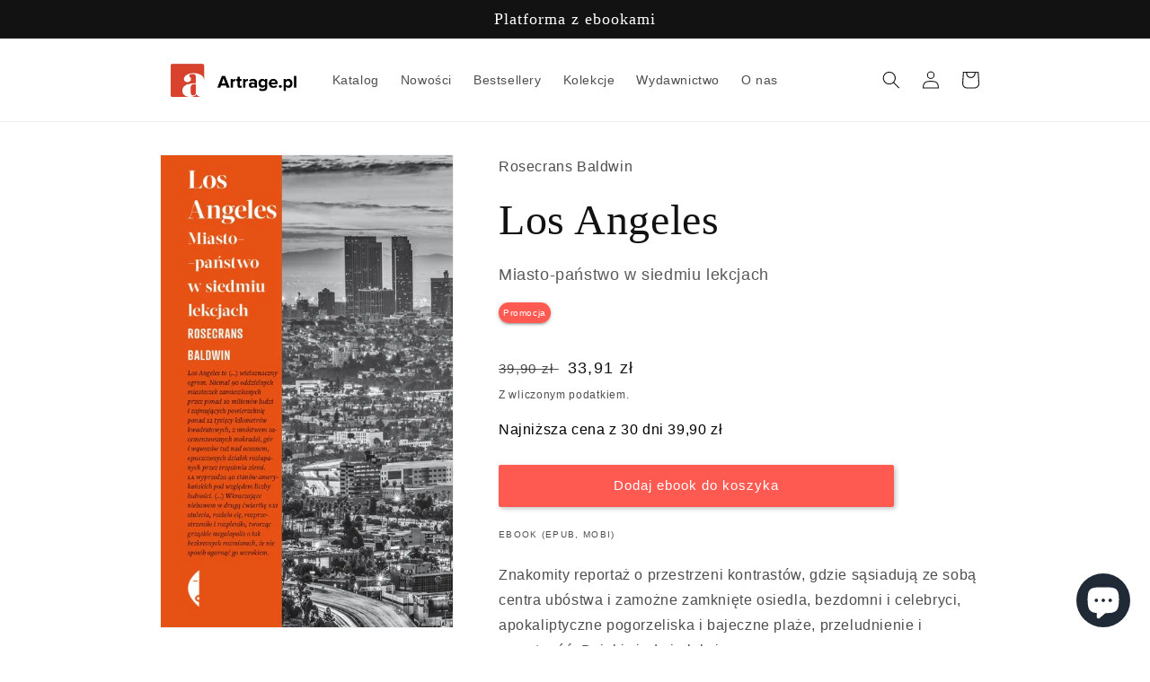

--- FILE ---
content_type: text/html; charset=utf-8
request_url: https://artrage.pl/products/los-angeles
body_size: 27409
content:
<!doctype html>
<html class="no-js" lang="pl">
  <head>
    <meta charset="utf-8">
    <meta http-equiv="X-UA-Compatible" content="IE=edge">
    <meta name="viewport" content="width=device-width,initial-scale=1">
    <meta name="theme-color" content="">
    <link rel="canonical" href="https://artrage.pl/products/los-angeles">
    <link rel="preconnect" href="https://cdn.shopify.com" crossorigin>
    <script src="https://ajax.googleapis.com/ajax/libs/jquery/3.4.1/jquery.min.js"></script><link rel="icon" type="image/png" href="//artrage.pl/cdn/shop/files/favicon.png?crop=center&height=32&v=1664105618&width=32"><title>
      Los Angeles
 &ndash; ArtRage</title>

    
      <meta name="description" content="Znakomity reportaż o przestrzeni kontrastów, gdzie sąsiadują ze sobą centra ubóstwa i zamożne zamknięte osiedla, bezdomni i celebryci, apokaliptyczne pogorzeliska i bajeczne plaże, przeludnienie i samotność. Dzięki siedmiu lekcjom Baldwina możemy choć trochę zrozumieć Los Angeles, które każdego dnia wymyśla siebie na n">
    

    

<meta property="og:site_name" content="ArtRage">
<meta property="og:url" content="https://artrage.pl/products/los-angeles">
<meta property="og:title" content="Los Angeles">
<meta property="og:type" content="product">
<meta property="og:description" content="Znakomity reportaż o przestrzeni kontrastów, gdzie sąsiadują ze sobą centra ubóstwa i zamożne zamknięte osiedla, bezdomni i celebryci, apokaliptyczne pogorzeliska i bajeczne plaże, przeludnienie i samotność. Dzięki siedmiu lekcjom Baldwina możemy choć trochę zrozumieć Los Angeles, które każdego dnia wymyśla siebie na n"><meta property="og:image" content="http://artrage.pl/cdn/shop/products/1172992-los-angeles-rosecrans-baldwin-1.jpg?v=1678372144">
  <meta property="og:image:secure_url" content="https://artrage.pl/cdn/shop/products/1172992-los-angeles-rosecrans-baldwin-1.jpg?v=1678372144">
  <meta property="og:image:width" content="450">
  <meta property="og:image:height" content="724"><meta property="og:price:amount" content="33,91">
  <meta property="og:price:currency" content="PLN"><meta name="twitter:card" content="summary_large_image">
<meta name="twitter:title" content="Los Angeles">
<meta name="twitter:description" content="Znakomity reportaż o przestrzeni kontrastów, gdzie sąsiadują ze sobą centra ubóstwa i zamożne zamknięte osiedla, bezdomni i celebryci, apokaliptyczne pogorzeliska i bajeczne plaże, przeludnienie i samotność. Dzięki siedmiu lekcjom Baldwina możemy choć trochę zrozumieć Los Angeles, które każdego dnia wymyśla siebie na n">


    <script src="//artrage.pl/cdn/shop/t/12/assets/global.js?v=24850326154503943211673207987" defer="defer"></script>
    <script>window.performance && window.performance.mark && window.performance.mark('shopify.content_for_header.start');</script><meta id="shopify-digital-wallet" name="shopify-digital-wallet" content="/59713290379/digital_wallets/dialog">
<link rel="alternate" type="application/json+oembed" href="https://artrage.pl/products/los-angeles.oembed">
<script async="async" src="/checkouts/internal/preloads.js?locale=pl-PL"></script>
<script id="shopify-features" type="application/json">{"accessToken":"1786750deb20d56c2febcc7e4448a27d","betas":["rich-media-storefront-analytics"],"domain":"artrage.pl","predictiveSearch":true,"shopId":59713290379,"locale":"pl"}</script>
<script>var Shopify = Shopify || {};
Shopify.shop = "platforma-artrage.myshopify.com";
Shopify.locale = "pl";
Shopify.currency = {"active":"PLN","rate":"1.0"};
Shopify.country = "PL";
Shopify.theme = {"name":"140423","id":128465207435,"schema_name":"Dawn","schema_version":"6.0.2","theme_store_id":887,"role":"main"};
Shopify.theme.handle = "null";
Shopify.theme.style = {"id":null,"handle":null};
Shopify.cdnHost = "artrage.pl/cdn";
Shopify.routes = Shopify.routes || {};
Shopify.routes.root = "/";</script>
<script type="module">!function(o){(o.Shopify=o.Shopify||{}).modules=!0}(window);</script>
<script>!function(o){function n(){var o=[];function n(){o.push(Array.prototype.slice.apply(arguments))}return n.q=o,n}var t=o.Shopify=o.Shopify||{};t.loadFeatures=n(),t.autoloadFeatures=n()}(window);</script>
<script id="shop-js-analytics" type="application/json">{"pageType":"product"}</script>
<script defer="defer" async type="module" src="//artrage.pl/cdn/shopifycloud/shop-js/modules/v2/client.init-shop-cart-sync_CBup9hwf.pl.esm.js"></script>
<script defer="defer" async type="module" src="//artrage.pl/cdn/shopifycloud/shop-js/modules/v2/chunk.common_D_ekSGzr.esm.js"></script>
<script defer="defer" async type="module" src="//artrage.pl/cdn/shopifycloud/shop-js/modules/v2/chunk.modal_Djuln7dH.esm.js"></script>
<script type="module">
  await import("//artrage.pl/cdn/shopifycloud/shop-js/modules/v2/client.init-shop-cart-sync_CBup9hwf.pl.esm.js");
await import("//artrage.pl/cdn/shopifycloud/shop-js/modules/v2/chunk.common_D_ekSGzr.esm.js");
await import("//artrage.pl/cdn/shopifycloud/shop-js/modules/v2/chunk.modal_Djuln7dH.esm.js");

  window.Shopify.SignInWithShop?.initShopCartSync?.({"fedCMEnabled":true,"windoidEnabled":true});

</script>
<script>(function() {
  var isLoaded = false;
  function asyncLoad() {
    if (isLoaded) return;
    isLoaded = true;
    var urls = ["\/\/cdn.shopify.com\/s\/files\/1\/0257\/0108\/9360\/t\/85\/assets\/usf-license.js?shop=platforma-artrage.myshopify.com","https:\/\/cdn.pushowl.com\/latest\/sdks\/pushowl-shopify.js?subdomain=platforma-artrage\u0026environment=production\u0026guid=3450ccdf-17eb-45be-b983-73e7ffb6a4fc\u0026shop=platforma-artrage.myshopify.com"];
    for (var i = 0; i < urls.length; i++) {
      var s = document.createElement('script');
      s.type = 'text/javascript';
      s.async = true;
      s.src = urls[i];
      var x = document.getElementsByTagName('script')[0];
      x.parentNode.insertBefore(s, x);
    }
  };
  if(window.attachEvent) {
    window.attachEvent('onload', asyncLoad);
  } else {
    window.addEventListener('load', asyncLoad, false);
  }
})();</script>
<script id="__st">var __st={"a":59713290379,"offset":3600,"reqid":"1e2c19b3-d521-43ad-9b49-479c2048d69f-1769237467","pageurl":"artrage.pl\/products\/los-angeles","u":"a42d25f878ef","p":"product","rtyp":"product","rid":7111204438155};</script>
<script>window.ShopifyPaypalV4VisibilityTracking = true;</script>
<script id="captcha-bootstrap">!function(){'use strict';const t='contact',e='account',n='new_comment',o=[[t,t],['blogs',n],['comments',n],[t,'customer']],c=[[e,'customer_login'],[e,'guest_login'],[e,'recover_customer_password'],[e,'create_customer']],r=t=>t.map((([t,e])=>`form[action*='/${t}']:not([data-nocaptcha='true']) input[name='form_type'][value='${e}']`)).join(','),a=t=>()=>t?[...document.querySelectorAll(t)].map((t=>t.form)):[];function s(){const t=[...o],e=r(t);return a(e)}const i='password',u='form_key',d=['recaptcha-v3-token','g-recaptcha-response','h-captcha-response',i],f=()=>{try{return window.sessionStorage}catch{return}},m='__shopify_v',_=t=>t.elements[u];function p(t,e,n=!1){try{const o=window.sessionStorage,c=JSON.parse(o.getItem(e)),{data:r}=function(t){const{data:e,action:n}=t;return t[m]||n?{data:e,action:n}:{data:t,action:n}}(c);for(const[e,n]of Object.entries(r))t.elements[e]&&(t.elements[e].value=n);n&&o.removeItem(e)}catch(o){console.error('form repopulation failed',{error:o})}}const l='form_type',E='cptcha';function T(t){t.dataset[E]=!0}const w=window,h=w.document,L='Shopify',v='ce_forms',y='captcha';let A=!1;((t,e)=>{const n=(g='f06e6c50-85a8-45c8-87d0-21a2b65856fe',I='https://cdn.shopify.com/shopifycloud/storefront-forms-hcaptcha/ce_storefront_forms_captcha_hcaptcha.v1.5.2.iife.js',D={infoText:'Chronione przez hCaptcha',privacyText:'Prywatność',termsText:'Warunki'},(t,e,n)=>{const o=w[L][v],c=o.bindForm;if(c)return c(t,g,e,D).then(n);var r;o.q.push([[t,g,e,D],n]),r=I,A||(h.body.append(Object.assign(h.createElement('script'),{id:'captcha-provider',async:!0,src:r})),A=!0)});var g,I,D;w[L]=w[L]||{},w[L][v]=w[L][v]||{},w[L][v].q=[],w[L][y]=w[L][y]||{},w[L][y].protect=function(t,e){n(t,void 0,e),T(t)},Object.freeze(w[L][y]),function(t,e,n,w,h,L){const[v,y,A,g]=function(t,e,n){const i=e?o:[],u=t?c:[],d=[...i,...u],f=r(d),m=r(i),_=r(d.filter((([t,e])=>n.includes(e))));return[a(f),a(m),a(_),s()]}(w,h,L),I=t=>{const e=t.target;return e instanceof HTMLFormElement?e:e&&e.form},D=t=>v().includes(t);t.addEventListener('submit',(t=>{const e=I(t);if(!e)return;const n=D(e)&&!e.dataset.hcaptchaBound&&!e.dataset.recaptchaBound,o=_(e),c=g().includes(e)&&(!o||!o.value);(n||c)&&t.preventDefault(),c&&!n&&(function(t){try{if(!f())return;!function(t){const e=f();if(!e)return;const n=_(t);if(!n)return;const o=n.value;o&&e.removeItem(o)}(t);const e=Array.from(Array(32),(()=>Math.random().toString(36)[2])).join('');!function(t,e){_(t)||t.append(Object.assign(document.createElement('input'),{type:'hidden',name:u})),t.elements[u].value=e}(t,e),function(t,e){const n=f();if(!n)return;const o=[...t.querySelectorAll(`input[type='${i}']`)].map((({name:t})=>t)),c=[...d,...o],r={};for(const[a,s]of new FormData(t).entries())c.includes(a)||(r[a]=s);n.setItem(e,JSON.stringify({[m]:1,action:t.action,data:r}))}(t,e)}catch(e){console.error('failed to persist form',e)}}(e),e.submit())}));const S=(t,e)=>{t&&!t.dataset[E]&&(n(t,e.some((e=>e===t))),T(t))};for(const o of['focusin','change'])t.addEventListener(o,(t=>{const e=I(t);D(e)&&S(e,y())}));const B=e.get('form_key'),M=e.get(l),P=B&&M;t.addEventListener('DOMContentLoaded',(()=>{const t=y();if(P)for(const e of t)e.elements[l].value===M&&p(e,B);[...new Set([...A(),...v().filter((t=>'true'===t.dataset.shopifyCaptcha))])].forEach((e=>S(e,t)))}))}(h,new URLSearchParams(w.location.search),n,t,e,['guest_login'])})(!1,!0)}();</script>
<script integrity="sha256-4kQ18oKyAcykRKYeNunJcIwy7WH5gtpwJnB7kiuLZ1E=" data-source-attribution="shopify.loadfeatures" defer="defer" src="//artrage.pl/cdn/shopifycloud/storefront/assets/storefront/load_feature-a0a9edcb.js" crossorigin="anonymous"></script>
<script data-source-attribution="shopify.dynamic_checkout.dynamic.init">var Shopify=Shopify||{};Shopify.PaymentButton=Shopify.PaymentButton||{isStorefrontPortableWallets:!0,init:function(){window.Shopify.PaymentButton.init=function(){};var t=document.createElement("script");t.src="https://artrage.pl/cdn/shopifycloud/portable-wallets/latest/portable-wallets.pl.js",t.type="module",document.head.appendChild(t)}};
</script>
<script data-source-attribution="shopify.dynamic_checkout.buyer_consent">
  function portableWalletsHideBuyerConsent(e){var t=document.getElementById("shopify-buyer-consent"),n=document.getElementById("shopify-subscription-policy-button");t&&n&&(t.classList.add("hidden"),t.setAttribute("aria-hidden","true"),n.removeEventListener("click",e))}function portableWalletsShowBuyerConsent(e){var t=document.getElementById("shopify-buyer-consent"),n=document.getElementById("shopify-subscription-policy-button");t&&n&&(t.classList.remove("hidden"),t.removeAttribute("aria-hidden"),n.addEventListener("click",e))}window.Shopify?.PaymentButton&&(window.Shopify.PaymentButton.hideBuyerConsent=portableWalletsHideBuyerConsent,window.Shopify.PaymentButton.showBuyerConsent=portableWalletsShowBuyerConsent);
</script>
<script data-source-attribution="shopify.dynamic_checkout.cart.bootstrap">document.addEventListener("DOMContentLoaded",(function(){function t(){return document.querySelector("shopify-accelerated-checkout-cart, shopify-accelerated-checkout")}if(t())Shopify.PaymentButton.init();else{new MutationObserver((function(e,n){t()&&(Shopify.PaymentButton.init(),n.disconnect())})).observe(document.body,{childList:!0,subtree:!0})}}));
</script>
<script id='scb4127' type='text/javascript' async='' src='https://artrage.pl/cdn/shopifycloud/privacy-banner/storefront-banner.js'></script><script id="sections-script" data-sections="product-recommendations,header,footer" defer="defer" src="//artrage.pl/cdn/shop/t/12/compiled_assets/scripts.js?v=2348"></script>
<script>window.performance && window.performance.mark && window.performance.mark('shopify.content_for_header.end');</script>


    <style data-shopify>
      
      
      
      
      

      :root {
        --font-body-family: "system_ui", -apple-system, 'Segoe UI', Roboto, 'Helvetica Neue', 'Noto Sans', 'Liberation Sans', Arial, sans-serif, 'Apple Color Emoji', 'Segoe UI Emoji', 'Segoe UI Symbol', 'Noto Color Emoji';
        --font-body-style: normal;
        --font-body-weight: 400;
        --font-body-weight-bold: 700;

        --font-heading-family: "New York", Iowan Old Style, Apple Garamond, Baskerville, Times New Roman, Droid Serif, Times, Source Serif Pro, serif, Apple Color Emoji, Segoe UI Emoji, Segoe UI Symbol;
        --font-heading-style: normal;
        --font-heading-weight: 400;

        --font-body-scale: 1.0;
        --font-heading-scale: 1.2;

        --color-base-text: 18, 18, 18;
        --color-shadow: 18, 18, 18;
        --color-base-background-1: 255, 255, 255;
        --color-base-background-2: 243, 243, 243;
        --color-base-solid-button-labels: 255, 255, 255;
        --color-base-outline-button-labels: 18, 18, 18;
        --color-base-accent-1: 255, 90, 82;
        --color-base-accent-2: 151, 12, 93;
        --payment-terms-background-color: #ffffff;

        --gradient-base-background-1: #ffffff;
        --gradient-base-background-2: #f3f3f3;
        --gradient-base-accent-1: radial-gradient(rgba(255, 154, 98, 1), rgba(255, 204, 75, 1) 100%);
        --gradient-base-accent-2: linear-gradient(89deg, rgba(219, 149, 250, 1) 7%, rgba(148, 88, 255, 1) 94%);

        --media-padding: px;
        --media-border-opacity: 0.05;
        --media-border-width: 1px;
        --media-radius: 0px;
        --media-shadow-opacity: 0.0;
        --media-shadow-horizontal-offset: 0px;
        --media-shadow-vertical-offset: 4px;
        --media-shadow-blur-radius: 5px;
        --media-shadow-visible: 0;

        --page-width: 100rem;
        --page-width-margin: 0rem;

        --card-image-padding: 0.0rem;
        --card-corner-radius: 0.0rem;
        --card-text-alignment: center;
        --card-border-width: 0.0rem;
        --card-border-opacity: 0.1;
        --card-shadow-opacity: 0.1;
        --card-shadow-visible: 1;
        --card-shadow-horizontal-offset: 0.0rem;
        --card-shadow-vertical-offset: 0.4rem;
        --card-shadow-blur-radius: 0.5rem;

        --badge-corner-radius: 4.0rem;

        --popup-border-width: 1px;
        --popup-border-opacity: 0.1;
        --popup-corner-radius: 0px;
        --popup-shadow-opacity: 0.0;
        --popup-shadow-horizontal-offset: 0px;
        --popup-shadow-vertical-offset: 4px;
        --popup-shadow-blur-radius: 5px;

        --drawer-border-width: 1px;
        --drawer-border-opacity: 0.1;
        --drawer-shadow-opacity: 0.0;
        --drawer-shadow-horizontal-offset: 0px;
        --drawer-shadow-vertical-offset: 4px;
        --drawer-shadow-blur-radius: 5px;

        --spacing-sections-desktop: 0px;
        --spacing-sections-mobile: 0px;

        --grid-desktop-vertical-spacing: 4px;
        --grid-desktop-horizontal-spacing: 24px;
        --grid-mobile-vertical-spacing: 2px;
        --grid-mobile-horizontal-spacing: 12px;

        --text-boxes-border-opacity: 0.1;
        --text-boxes-border-width: 0px;
        --text-boxes-radius: 0px;
        --text-boxes-shadow-opacity: 0.0;
        --text-boxes-shadow-visible: 0;
        --text-boxes-shadow-horizontal-offset: 0px;
        --text-boxes-shadow-vertical-offset: 4px;
        --text-boxes-shadow-blur-radius: 5px;

        --buttons-radius: 2px;
        --buttons-radius-outset: 3px;
        --buttons-border-width: 1px;
        --buttons-border-opacity: 1.0;
        --buttons-shadow-opacity: 0.25;
        --buttons-shadow-visible: 1;
        --buttons-shadow-horizontal-offset: 2px;
        --buttons-shadow-vertical-offset: 2px;
        --buttons-shadow-blur-radius: 5px;
        --buttons-border-offset: 0.3px;

        --inputs-radius: 0px;
        --inputs-border-width: 1px;
        --inputs-border-opacity: 0.55;
        --inputs-shadow-opacity: 0.0;
        --inputs-shadow-horizontal-offset: 0px;
        --inputs-margin-offset: 0px;
        --inputs-shadow-vertical-offset: 4px;
        --inputs-shadow-blur-radius: 5px;
        --inputs-radius-outset: 0px;

        --variant-pills-radius: 40px;
        --variant-pills-border-width: 1px;
        --variant-pills-border-opacity: 0.55;
        --variant-pills-shadow-opacity: 0.0;
        --variant-pills-shadow-horizontal-offset: 0px;
        --variant-pills-shadow-vertical-offset: 4px;
        --variant-pills-shadow-blur-radius: 5px;
      }

      *,
      *::before,
      *::after {
        box-sizing: inherit;
      }

      html {
        box-sizing: border-box;
        font-size: calc(var(--font-body-scale) * 62.5%);
        height: 100%;
      }

      body {
        display: grid;
        grid-template-rows: auto auto 1fr auto;
        grid-template-columns: 100%;
        min-height: 100%;
        margin: 0;
        font-size: 1.5rem;
        letter-spacing: 0.06rem;
        line-height: calc(1 + 0.8 / var(--font-body-scale));
        font-family: var(--font-body-family);
        font-style: var(--font-body-style);
        font-weight: var(--font-body-weight);
      }

      @media screen and (min-width: 750px) {
        body {
          font-size: 1.6rem;
        }
      }
    </style>

    <link href="//artrage.pl/cdn/shop/t/12/assets/base.css?v=16012914240154692901697886868" rel="stylesheet" type="text/css" media="all" />
<link rel="stylesheet" href="//artrage.pl/cdn/shop/t/12/assets/component-predictive-search.css?v=165644661289088488651670762483" media="print" onload="this.media='all'"><script>document.documentElement.className = document.documentElement.className.replace('no-js', 'js');
    if (Shopify.designMode) {
      document.documentElement.classList.add('shopify-design-mode');
    }
    </script>
    <script type="text/javascript">
      (function(c,l,a,r,i,t,y){
          c[a]=c[a]||function(){(c[a].q=c[a].q||[]).push(arguments)};
          t=l.createElement(r);t.async=1;t.src="https://www.clarity.ms/tag/"+i;
          y=l.getElementsByTagName(r)[0];y.parentNode.insertBefore(t,y);
      })(window, document, "clarity", "script", "elnqwxd0sq");
    </script>
    <script type="text/javascript">
      "use strict";(function(scriptUrl,campaignId){if(!window.bb){window.bb=function(){
      for(var _len=arguments.length,params=Array(_len),_key=0;_key<_len;_key++){
      params[_key]=arguments[_key]}return window.bb.q.push(params)};window.bb.q=[]
      ;window.bb.campaignId=campaignId;var script=document.createElement("script")
      ;var firstScript=document.getElementsByTagName("script")[0];script.async=true
      ;script.src=scriptUrl;firstScript.parentNode.insertBefore(script,firstScript)}
      })("https://shop-js.buybox.click/js/bb-shop.min.js", 703,0);
    </script>
  <script src="https://cdn.shopify.com/extensions/e8878072-2f6b-4e89-8082-94b04320908d/inbox-1254/assets/inbox-chat-loader.js" type="text/javascript" defer="defer"></script>
<link href="https://monorail-edge.shopifysvc.com" rel="dns-prefetch">
<script>(function(){if ("sendBeacon" in navigator && "performance" in window) {try {var session_token_from_headers = performance.getEntriesByType('navigation')[0].serverTiming.find(x => x.name == '_s').description;} catch {var session_token_from_headers = undefined;}var session_cookie_matches = document.cookie.match(/_shopify_s=([^;]*)/);var session_token_from_cookie = session_cookie_matches && session_cookie_matches.length === 2 ? session_cookie_matches[1] : "";var session_token = session_token_from_headers || session_token_from_cookie || "";function handle_abandonment_event(e) {var entries = performance.getEntries().filter(function(entry) {return /monorail-edge.shopifysvc.com/.test(entry.name);});if (!window.abandonment_tracked && entries.length === 0) {window.abandonment_tracked = true;var currentMs = Date.now();var navigation_start = performance.timing.navigationStart;var payload = {shop_id: 59713290379,url: window.location.href,navigation_start,duration: currentMs - navigation_start,session_token,page_type: "product"};window.navigator.sendBeacon("https://monorail-edge.shopifysvc.com/v1/produce", JSON.stringify({schema_id: "online_store_buyer_site_abandonment/1.1",payload: payload,metadata: {event_created_at_ms: currentMs,event_sent_at_ms: currentMs}}));}}window.addEventListener('pagehide', handle_abandonment_event);}}());</script>
<script id="web-pixels-manager-setup">(function e(e,d,r,n,o){if(void 0===o&&(o={}),!Boolean(null===(a=null===(i=window.Shopify)||void 0===i?void 0:i.analytics)||void 0===a?void 0:a.replayQueue)){var i,a;window.Shopify=window.Shopify||{};var t=window.Shopify;t.analytics=t.analytics||{};var s=t.analytics;s.replayQueue=[],s.publish=function(e,d,r){return s.replayQueue.push([e,d,r]),!0};try{self.performance.mark("wpm:start")}catch(e){}var l=function(){var e={modern:/Edge?\/(1{2}[4-9]|1[2-9]\d|[2-9]\d{2}|\d{4,})\.\d+(\.\d+|)|Firefox\/(1{2}[4-9]|1[2-9]\d|[2-9]\d{2}|\d{4,})\.\d+(\.\d+|)|Chrom(ium|e)\/(9{2}|\d{3,})\.\d+(\.\d+|)|(Maci|X1{2}).+ Version\/(15\.\d+|(1[6-9]|[2-9]\d|\d{3,})\.\d+)([,.]\d+|)( \(\w+\)|)( Mobile\/\w+|) Safari\/|Chrome.+OPR\/(9{2}|\d{3,})\.\d+\.\d+|(CPU[ +]OS|iPhone[ +]OS|CPU[ +]iPhone|CPU IPhone OS|CPU iPad OS)[ +]+(15[._]\d+|(1[6-9]|[2-9]\d|\d{3,})[._]\d+)([._]\d+|)|Android:?[ /-](13[3-9]|1[4-9]\d|[2-9]\d{2}|\d{4,})(\.\d+|)(\.\d+|)|Android.+Firefox\/(13[5-9]|1[4-9]\d|[2-9]\d{2}|\d{4,})\.\d+(\.\d+|)|Android.+Chrom(ium|e)\/(13[3-9]|1[4-9]\d|[2-9]\d{2}|\d{4,})\.\d+(\.\d+|)|SamsungBrowser\/([2-9]\d|\d{3,})\.\d+/,legacy:/Edge?\/(1[6-9]|[2-9]\d|\d{3,})\.\d+(\.\d+|)|Firefox\/(5[4-9]|[6-9]\d|\d{3,})\.\d+(\.\d+|)|Chrom(ium|e)\/(5[1-9]|[6-9]\d|\d{3,})\.\d+(\.\d+|)([\d.]+$|.*Safari\/(?![\d.]+ Edge\/[\d.]+$))|(Maci|X1{2}).+ Version\/(10\.\d+|(1[1-9]|[2-9]\d|\d{3,})\.\d+)([,.]\d+|)( \(\w+\)|)( Mobile\/\w+|) Safari\/|Chrome.+OPR\/(3[89]|[4-9]\d|\d{3,})\.\d+\.\d+|(CPU[ +]OS|iPhone[ +]OS|CPU[ +]iPhone|CPU IPhone OS|CPU iPad OS)[ +]+(10[._]\d+|(1[1-9]|[2-9]\d|\d{3,})[._]\d+)([._]\d+|)|Android:?[ /-](13[3-9]|1[4-9]\d|[2-9]\d{2}|\d{4,})(\.\d+|)(\.\d+|)|Mobile Safari.+OPR\/([89]\d|\d{3,})\.\d+\.\d+|Android.+Firefox\/(13[5-9]|1[4-9]\d|[2-9]\d{2}|\d{4,})\.\d+(\.\d+|)|Android.+Chrom(ium|e)\/(13[3-9]|1[4-9]\d|[2-9]\d{2}|\d{4,})\.\d+(\.\d+|)|Android.+(UC? ?Browser|UCWEB|U3)[ /]?(15\.([5-9]|\d{2,})|(1[6-9]|[2-9]\d|\d{3,})\.\d+)\.\d+|SamsungBrowser\/(5\.\d+|([6-9]|\d{2,})\.\d+)|Android.+MQ{2}Browser\/(14(\.(9|\d{2,})|)|(1[5-9]|[2-9]\d|\d{3,})(\.\d+|))(\.\d+|)|K[Aa][Ii]OS\/(3\.\d+|([4-9]|\d{2,})\.\d+)(\.\d+|)/},d=e.modern,r=e.legacy,n=navigator.userAgent;return n.match(d)?"modern":n.match(r)?"legacy":"unknown"}(),u="modern"===l?"modern":"legacy",c=(null!=n?n:{modern:"",legacy:""})[u],f=function(e){return[e.baseUrl,"/wpm","/b",e.hashVersion,"modern"===e.buildTarget?"m":"l",".js"].join("")}({baseUrl:d,hashVersion:r,buildTarget:u}),m=function(e){var d=e.version,r=e.bundleTarget,n=e.surface,o=e.pageUrl,i=e.monorailEndpoint;return{emit:function(e){var a=e.status,t=e.errorMsg,s=(new Date).getTime(),l=JSON.stringify({metadata:{event_sent_at_ms:s},events:[{schema_id:"web_pixels_manager_load/3.1",payload:{version:d,bundle_target:r,page_url:o,status:a,surface:n,error_msg:t},metadata:{event_created_at_ms:s}}]});if(!i)return console&&console.warn&&console.warn("[Web Pixels Manager] No Monorail endpoint provided, skipping logging."),!1;try{return self.navigator.sendBeacon.bind(self.navigator)(i,l)}catch(e){}var u=new XMLHttpRequest;try{return u.open("POST",i,!0),u.setRequestHeader("Content-Type","text/plain"),u.send(l),!0}catch(e){return console&&console.warn&&console.warn("[Web Pixels Manager] Got an unhandled error while logging to Monorail."),!1}}}}({version:r,bundleTarget:l,surface:e.surface,pageUrl:self.location.href,monorailEndpoint:e.monorailEndpoint});try{o.browserTarget=l,function(e){var d=e.src,r=e.async,n=void 0===r||r,o=e.onload,i=e.onerror,a=e.sri,t=e.scriptDataAttributes,s=void 0===t?{}:t,l=document.createElement("script"),u=document.querySelector("head"),c=document.querySelector("body");if(l.async=n,l.src=d,a&&(l.integrity=a,l.crossOrigin="anonymous"),s)for(var f in s)if(Object.prototype.hasOwnProperty.call(s,f))try{l.dataset[f]=s[f]}catch(e){}if(o&&l.addEventListener("load",o),i&&l.addEventListener("error",i),u)u.appendChild(l);else{if(!c)throw new Error("Did not find a head or body element to append the script");c.appendChild(l)}}({src:f,async:!0,onload:function(){if(!function(){var e,d;return Boolean(null===(d=null===(e=window.Shopify)||void 0===e?void 0:e.analytics)||void 0===d?void 0:d.initialized)}()){var d=window.webPixelsManager.init(e)||void 0;if(d){var r=window.Shopify.analytics;r.replayQueue.forEach((function(e){var r=e[0],n=e[1],o=e[2];d.publishCustomEvent(r,n,o)})),r.replayQueue=[],r.publish=d.publishCustomEvent,r.visitor=d.visitor,r.initialized=!0}}},onerror:function(){return m.emit({status:"failed",errorMsg:"".concat(f," has failed to load")})},sri:function(e){var d=/^sha384-[A-Za-z0-9+/=]+$/;return"string"==typeof e&&d.test(e)}(c)?c:"",scriptDataAttributes:o}),m.emit({status:"loading"})}catch(e){m.emit({status:"failed",errorMsg:(null==e?void 0:e.message)||"Unknown error"})}}})({shopId: 59713290379,storefrontBaseUrl: "https://artrage.pl",extensionsBaseUrl: "https://extensions.shopifycdn.com/cdn/shopifycloud/web-pixels-manager",monorailEndpoint: "https://monorail-edge.shopifysvc.com/unstable/produce_batch",surface: "storefront-renderer",enabledBetaFlags: ["2dca8a86"],webPixelsConfigList: [{"id":"527073419","configuration":"{\"config\":\"{\\\"pixel_id\\\":\\\"G-493THMZFBM\\\",\\\"gtag_events\\\":[{\\\"type\\\":\\\"begin_checkout\\\",\\\"action_label\\\":[\\\"G-493THMZFBM\\\",\\\"AW-10856728126\\\/GAMxCLDtiPUZEL6M8rgo\\\"]},{\\\"type\\\":\\\"search\\\",\\\"action_label\\\":[\\\"G-493THMZFBM\\\",\\\"AW-10856728126\\\/i11oCKrtiPUZEL6M8rgo\\\"]},{\\\"type\\\":\\\"view_item\\\",\\\"action_label\\\":[\\\"G-493THMZFBM\\\",\\\"AW-10856728126\\\/KDmCCKftiPUZEL6M8rgo\\\"]},{\\\"type\\\":\\\"purchase\\\",\\\"action_label\\\":[\\\"G-493THMZFBM\\\",\\\"AW-10856728126\\\/ft3QCKHtiPUZEL6M8rgo\\\"]},{\\\"type\\\":\\\"page_view\\\",\\\"action_label\\\":[\\\"G-493THMZFBM\\\",\\\"AW-10856728126\\\/DZkmCKTtiPUZEL6M8rgo\\\"]},{\\\"type\\\":\\\"add_payment_info\\\",\\\"action_label\\\":[\\\"G-493THMZFBM\\\",\\\"AW-10856728126\\\/6MjoCLPtiPUZEL6M8rgo\\\"]},{\\\"type\\\":\\\"add_to_cart\\\",\\\"action_label\\\":[\\\"G-493THMZFBM\\\",\\\"AW-10856728126\\\/4Pa_CK3tiPUZEL6M8rgo\\\"]}],\\\"enable_monitoring_mode\\\":false}\"}","eventPayloadVersion":"v1","runtimeContext":"OPEN","scriptVersion":"b2a88bafab3e21179ed38636efcd8a93","type":"APP","apiClientId":1780363,"privacyPurposes":[],"dataSharingAdjustments":{"protectedCustomerApprovalScopes":["read_customer_address","read_customer_email","read_customer_name","read_customer_personal_data","read_customer_phone"]}},{"id":"526221451","configuration":"{\"shopId\":\"9270\"}","eventPayloadVersion":"v1","runtimeContext":"STRICT","scriptVersion":"e46595b10fdc5e1674d5c89a8c843bb3","type":"APP","apiClientId":5443297,"privacyPurposes":["ANALYTICS","MARKETING","SALE_OF_DATA"],"dataSharingAdjustments":{"protectedCustomerApprovalScopes":["read_customer_address","read_customer_email","read_customer_name","read_customer_personal_data","read_customer_phone"]}},{"id":"99287179","configuration":"{\"pixel_id\":\"5600852480029370\",\"pixel_type\":\"facebook_pixel\",\"metaapp_system_user_token\":\"-\"}","eventPayloadVersion":"v1","runtimeContext":"OPEN","scriptVersion":"ca16bc87fe92b6042fbaa3acc2fbdaa6","type":"APP","apiClientId":2329312,"privacyPurposes":["ANALYTICS","MARKETING","SALE_OF_DATA"],"dataSharingAdjustments":{"protectedCustomerApprovalScopes":["read_customer_address","read_customer_email","read_customer_name","read_customer_personal_data","read_customer_phone"]}},{"id":"97845387","configuration":"{\"subdomain\": \"platforma-artrage\"}","eventPayloadVersion":"v1","runtimeContext":"STRICT","scriptVersion":"69e1bed23f1568abe06fb9d113379033","type":"APP","apiClientId":1615517,"privacyPurposes":["ANALYTICS","MARKETING","SALE_OF_DATA"],"dataSharingAdjustments":{"protectedCustomerApprovalScopes":["read_customer_address","read_customer_email","read_customer_name","read_customer_personal_data","read_customer_phone"]}},{"id":"79233163","eventPayloadVersion":"v1","runtimeContext":"LAX","scriptVersion":"1","type":"CUSTOM","privacyPurposes":["ANALYTICS"],"name":"Google Analytics tag (migrated)"},{"id":"shopify-app-pixel","configuration":"{}","eventPayloadVersion":"v1","runtimeContext":"STRICT","scriptVersion":"0450","apiClientId":"shopify-pixel","type":"APP","privacyPurposes":["ANALYTICS","MARKETING"]},{"id":"shopify-custom-pixel","eventPayloadVersion":"v1","runtimeContext":"LAX","scriptVersion":"0450","apiClientId":"shopify-pixel","type":"CUSTOM","privacyPurposes":["ANALYTICS","MARKETING"]}],isMerchantRequest: false,initData: {"shop":{"name":"ArtRage","paymentSettings":{"currencyCode":"PLN"},"myshopifyDomain":"platforma-artrage.myshopify.com","countryCode":"PL","storefrontUrl":"https:\/\/artrage.pl"},"customer":null,"cart":null,"checkout":null,"productVariants":[{"price":{"amount":33.91,"currencyCode":"PLN"},"product":{"title":"Los Angeles","vendor":"Czarne","id":"7111204438155","untranslatedTitle":"Los Angeles","url":"\/products\/los-angeles","type":"Literatura faktu"},"id":"41355943215243","image":{"src":"\/\/artrage.pl\/cdn\/shop\/products\/1172992-los-angeles-rosecrans-baldwin-1.jpg?v=1678372144"},"sku":"","title":"Default Title","untranslatedTitle":"Default Title"}],"purchasingCompany":null},},"https://artrage.pl/cdn","fcfee988w5aeb613cpc8e4bc33m6693e112",{"modern":"","legacy":""},{"shopId":"59713290379","storefrontBaseUrl":"https:\/\/artrage.pl","extensionBaseUrl":"https:\/\/extensions.shopifycdn.com\/cdn\/shopifycloud\/web-pixels-manager","surface":"storefront-renderer","enabledBetaFlags":"[\"2dca8a86\"]","isMerchantRequest":"false","hashVersion":"fcfee988w5aeb613cpc8e4bc33m6693e112","publish":"custom","events":"[[\"page_viewed\",{}],[\"product_viewed\",{\"productVariant\":{\"price\":{\"amount\":33.91,\"currencyCode\":\"PLN\"},\"product\":{\"title\":\"Los Angeles\",\"vendor\":\"Czarne\",\"id\":\"7111204438155\",\"untranslatedTitle\":\"Los Angeles\",\"url\":\"\/products\/los-angeles\",\"type\":\"Literatura faktu\"},\"id\":\"41355943215243\",\"image\":{\"src\":\"\/\/artrage.pl\/cdn\/shop\/products\/1172992-los-angeles-rosecrans-baldwin-1.jpg?v=1678372144\"},\"sku\":\"\",\"title\":\"Default Title\",\"untranslatedTitle\":\"Default Title\"}}]]"});</script><script>
  window.ShopifyAnalytics = window.ShopifyAnalytics || {};
  window.ShopifyAnalytics.meta = window.ShopifyAnalytics.meta || {};
  window.ShopifyAnalytics.meta.currency = 'PLN';
  var meta = {"product":{"id":7111204438155,"gid":"gid:\/\/shopify\/Product\/7111204438155","vendor":"Czarne","type":"Literatura faktu","handle":"los-angeles","variants":[{"id":41355943215243,"price":3391,"name":"Los Angeles","public_title":null,"sku":""}],"remote":false},"page":{"pageType":"product","resourceType":"product","resourceId":7111204438155,"requestId":"1e2c19b3-d521-43ad-9b49-479c2048d69f-1769237467"}};
  for (var attr in meta) {
    window.ShopifyAnalytics.meta[attr] = meta[attr];
  }
</script>
<script class="analytics">
  (function () {
    var customDocumentWrite = function(content) {
      var jquery = null;

      if (window.jQuery) {
        jquery = window.jQuery;
      } else if (window.Checkout && window.Checkout.$) {
        jquery = window.Checkout.$;
      }

      if (jquery) {
        jquery('body').append(content);
      }
    };

    var hasLoggedConversion = function(token) {
      if (token) {
        return document.cookie.indexOf('loggedConversion=' + token) !== -1;
      }
      return false;
    }

    var setCookieIfConversion = function(token) {
      if (token) {
        var twoMonthsFromNow = new Date(Date.now());
        twoMonthsFromNow.setMonth(twoMonthsFromNow.getMonth() + 2);

        document.cookie = 'loggedConversion=' + token + '; expires=' + twoMonthsFromNow;
      }
    }

    var trekkie = window.ShopifyAnalytics.lib = window.trekkie = window.trekkie || [];
    if (trekkie.integrations) {
      return;
    }
    trekkie.methods = [
      'identify',
      'page',
      'ready',
      'track',
      'trackForm',
      'trackLink'
    ];
    trekkie.factory = function(method) {
      return function() {
        var args = Array.prototype.slice.call(arguments);
        args.unshift(method);
        trekkie.push(args);
        return trekkie;
      };
    };
    for (var i = 0; i < trekkie.methods.length; i++) {
      var key = trekkie.methods[i];
      trekkie[key] = trekkie.factory(key);
    }
    trekkie.load = function(config) {
      trekkie.config = config || {};
      trekkie.config.initialDocumentCookie = document.cookie;
      var first = document.getElementsByTagName('script')[0];
      var script = document.createElement('script');
      script.type = 'text/javascript';
      script.onerror = function(e) {
        var scriptFallback = document.createElement('script');
        scriptFallback.type = 'text/javascript';
        scriptFallback.onerror = function(error) {
                var Monorail = {
      produce: function produce(monorailDomain, schemaId, payload) {
        var currentMs = new Date().getTime();
        var event = {
          schema_id: schemaId,
          payload: payload,
          metadata: {
            event_created_at_ms: currentMs,
            event_sent_at_ms: currentMs
          }
        };
        return Monorail.sendRequest("https://" + monorailDomain + "/v1/produce", JSON.stringify(event));
      },
      sendRequest: function sendRequest(endpointUrl, payload) {
        // Try the sendBeacon API
        if (window && window.navigator && typeof window.navigator.sendBeacon === 'function' && typeof window.Blob === 'function' && !Monorail.isIos12()) {
          var blobData = new window.Blob([payload], {
            type: 'text/plain'
          });

          if (window.navigator.sendBeacon(endpointUrl, blobData)) {
            return true;
          } // sendBeacon was not successful

        } // XHR beacon

        var xhr = new XMLHttpRequest();

        try {
          xhr.open('POST', endpointUrl);
          xhr.setRequestHeader('Content-Type', 'text/plain');
          xhr.send(payload);
        } catch (e) {
          console.log(e);
        }

        return false;
      },
      isIos12: function isIos12() {
        return window.navigator.userAgent.lastIndexOf('iPhone; CPU iPhone OS 12_') !== -1 || window.navigator.userAgent.lastIndexOf('iPad; CPU OS 12_') !== -1;
      }
    };
    Monorail.produce('monorail-edge.shopifysvc.com',
      'trekkie_storefront_load_errors/1.1',
      {shop_id: 59713290379,
      theme_id: 128465207435,
      app_name: "storefront",
      context_url: window.location.href,
      source_url: "//artrage.pl/cdn/s/trekkie.storefront.8d95595f799fbf7e1d32231b9a28fd43b70c67d3.min.js"});

        };
        scriptFallback.async = true;
        scriptFallback.src = '//artrage.pl/cdn/s/trekkie.storefront.8d95595f799fbf7e1d32231b9a28fd43b70c67d3.min.js';
        first.parentNode.insertBefore(scriptFallback, first);
      };
      script.async = true;
      script.src = '//artrage.pl/cdn/s/trekkie.storefront.8d95595f799fbf7e1d32231b9a28fd43b70c67d3.min.js';
      first.parentNode.insertBefore(script, first);
    };
    trekkie.load(
      {"Trekkie":{"appName":"storefront","development":false,"defaultAttributes":{"shopId":59713290379,"isMerchantRequest":null,"themeId":128465207435,"themeCityHash":"10762909271027155245","contentLanguage":"pl","currency":"PLN","eventMetadataId":"d0466806-7ce7-4c23-9f55-2ddf729d6d95"},"isServerSideCookieWritingEnabled":true,"monorailRegion":"shop_domain","enabledBetaFlags":["65f19447"]},"Session Attribution":{},"S2S":{"facebookCapiEnabled":true,"source":"trekkie-storefront-renderer","apiClientId":580111}}
    );

    var loaded = false;
    trekkie.ready(function() {
      if (loaded) return;
      loaded = true;

      window.ShopifyAnalytics.lib = window.trekkie;

      var originalDocumentWrite = document.write;
      document.write = customDocumentWrite;
      try { window.ShopifyAnalytics.merchantGoogleAnalytics.call(this); } catch(error) {};
      document.write = originalDocumentWrite;

      window.ShopifyAnalytics.lib.page(null,{"pageType":"product","resourceType":"product","resourceId":7111204438155,"requestId":"1e2c19b3-d521-43ad-9b49-479c2048d69f-1769237467","shopifyEmitted":true});

      var match = window.location.pathname.match(/checkouts\/(.+)\/(thank_you|post_purchase)/)
      var token = match? match[1]: undefined;
      if (!hasLoggedConversion(token)) {
        setCookieIfConversion(token);
        window.ShopifyAnalytics.lib.track("Viewed Product",{"currency":"PLN","variantId":41355943215243,"productId":7111204438155,"productGid":"gid:\/\/shopify\/Product\/7111204438155","name":"Los Angeles","price":"33.91","sku":"","brand":"Czarne","variant":null,"category":"Literatura faktu","nonInteraction":true,"remote":false},undefined,undefined,{"shopifyEmitted":true});
      window.ShopifyAnalytics.lib.track("monorail:\/\/trekkie_storefront_viewed_product\/1.1",{"currency":"PLN","variantId":41355943215243,"productId":7111204438155,"productGid":"gid:\/\/shopify\/Product\/7111204438155","name":"Los Angeles","price":"33.91","sku":"","brand":"Czarne","variant":null,"category":"Literatura faktu","nonInteraction":true,"remote":false,"referer":"https:\/\/artrage.pl\/products\/los-angeles"});
      }
    });


        var eventsListenerScript = document.createElement('script');
        eventsListenerScript.async = true;
        eventsListenerScript.src = "//artrage.pl/cdn/shopifycloud/storefront/assets/shop_events_listener-3da45d37.js";
        document.getElementsByTagName('head')[0].appendChild(eventsListenerScript);

})();</script>
  <script>
  if (!window.ga || (window.ga && typeof window.ga !== 'function')) {
    window.ga = function ga() {
      (window.ga.q = window.ga.q || []).push(arguments);
      if (window.Shopify && window.Shopify.analytics && typeof window.Shopify.analytics.publish === 'function') {
        window.Shopify.analytics.publish("ga_stub_called", {}, {sendTo: "google_osp_migration"});
      }
      console.error("Shopify's Google Analytics stub called with:", Array.from(arguments), "\nSee https://help.shopify.com/manual/promoting-marketing/pixels/pixel-migration#google for more information.");
    };
    if (window.Shopify && window.Shopify.analytics && typeof window.Shopify.analytics.publish === 'function') {
      window.Shopify.analytics.publish("ga_stub_initialized", {}, {sendTo: "google_osp_migration"});
    }
  }
</script>
<script
  defer
  src="https://artrage.pl/cdn/shopifycloud/perf-kit/shopify-perf-kit-3.0.4.min.js"
  data-application="storefront-renderer"
  data-shop-id="59713290379"
  data-render-region="gcp-us-central1"
  data-page-type="product"
  data-theme-instance-id="128465207435"
  data-theme-name="Dawn"
  data-theme-version="6.0.2"
  data-monorail-region="shop_domain"
  data-resource-timing-sampling-rate="10"
  data-shs="true"
  data-shs-beacon="true"
  data-shs-export-with-fetch="true"
  data-shs-logs-sample-rate="1"
  data-shs-beacon-endpoint="https://artrage.pl/api/collect"
></script>
</head>

  <body class="gradient">
    <a class="skip-to-content-link button visually-hidden" href="#MainContent">
      Przejdź do treści
    </a>

<script src="//artrage.pl/cdn/shop/t/12/assets/cart.js?v=109724734533284534861670762483" defer="defer"></script>

<style>
  .drawer {
    visibility: hidden;
  }
</style>

<cart-drawer class="drawer is-empty">
  <div id="CartDrawer" class="cart-drawer">
    <div id="CartDrawer-Overlay"class="cart-drawer__overlay"></div>
    <div class="drawer__inner" role="dialog" aria-modal="true" aria-label="Twój koszyk" tabindex="-1"><div class="drawer__inner-empty">
          <div class="cart-drawer__warnings center">
            <div class="cart-drawer__empty-content">
              <h2 class="cart__empty-text">Twój koszyk jest pusty</h2>
              <button class="drawer__close" type="button" onclick="this.closest('cart-drawer').close()" aria-label="Zamknij"><svg xmlns="http://www.w3.org/2000/svg" aria-hidden="true" focusable="false" role="presentation" class="icon icon-close" fill="none" viewBox="0 0 18 17">
  <path d="M.865 15.978a.5.5 0 00.707.707l7.433-7.431 7.579 7.282a.501.501 0 00.846-.37.5.5 0 00-.153-.351L9.712 8.546l7.417-7.416a.5.5 0 10-.707-.708L8.991 7.853 1.413.573a.5.5 0 10-.693.72l7.563 7.268-7.418 7.417z" fill="currentColor">
</svg>
</button>
              <a href="/collections/all" class="button">
                Kontynuuj zakupy
              </a><p class="cart__login-title h3">Masz już konto?</p>
                <p class="cart__login-paragraph">
                  <a href="/account/login" class="link underlined-link">Zaloguj się</a>, aby szybciej realizować zakupy.
                </p></div>
          </div></div><div class="drawer__header">
        <h2 class="drawer__heading">Twój koszyk</h2>
        <button class="drawer__close" type="button" onclick="this.closest('cart-drawer').close()" aria-label="Zamknij"><svg xmlns="http://www.w3.org/2000/svg" aria-hidden="true" focusable="false" role="presentation" class="icon icon-close" fill="none" viewBox="0 0 18 17">
  <path d="M.865 15.978a.5.5 0 00.707.707l7.433-7.431 7.579 7.282a.501.501 0 00.846-.37.5.5 0 00-.153-.351L9.712 8.546l7.417-7.416a.5.5 0 10-.707-.708L8.991 7.853 1.413.573a.5.5 0 10-.693.72l7.563 7.268-7.418 7.417z" fill="currentColor">
</svg>
</button>
      </div>
      <cart-drawer-items class=" is-empty">
        <form action="/cart" id="CartDrawer-Form" class="cart__contents cart-drawer__form" method="post">
          <div id="CartDrawer-CartItems" class="drawer__contents js-contents"><p id="CartDrawer-LiveRegionText" class="visually-hidden" role="status"></p>
            <p id="CartDrawer-LineItemStatus" class="visually-hidden" aria-hidden="true" role="status">Ładowanie...</p>
          </div>
          <div id="CartDrawer-CartErrors" role="alert"></div>
        </form>
      </cart-drawer-items>
      <div class="drawer__footer"><!-- Start blocks-->
        <!-- Subtotals-->

        <div class="cart-drawer__footer" >
          <div class="totals" role="status">
            <h2 class="totals__subtotal">Suma częściowa</h2>
            <p class="totals__subtotal-value">0,00 zł</p>
          </div>

          <div></div>

          <small class="tax-note caption-large rte">Podatek wliczony w cenę przy realizacji zakupu
</small>
        </div>

        <!-- CTAs -->

        <div class="cart__ctas" >
          <noscript>
            <button type="submit" class="cart__update-button button button--secondary" form="CartDrawer-Form">
              Aktualizuj
            </button>
          </noscript>

          <button type="submit" id="CartDrawer-Checkout" class="cart__checkout-button button" name="checkout" form="CartDrawer-Form" disabled>
            Realizuj zakup
          </button>
          <p class='terms-button' style="float: none; text-align: left; clear: both; margin: 10px 0;">
           <input style="float:none; vertical-align: middle;" type="checkbox" class='agree-checkbox' id="agree" />
           <label style="display:inline; float:none" for="agree">
              Akceptuję <a style="color: #ae232a" href="/pages/regulamin" target="_blank">regulamin sklepu</a>
           </label>
  		  </p>
        </div>
      </div>
    </div>
  </div>
</cart-drawer>

<style data-shopify>
  .cart__ctas {
     flex-direction: column;
  }
</style>

<script>
  document.addEventListener('DOMContentLoaded', function() {
    function isIE() {
      const ua = window.navigator.userAgent;
      const msie = ua.indexOf('MSIE ');
      const trident = ua.indexOf('Trident/');

      return (msie > 0 || trident > 0);
    }

    if (!isIE()) return;
    const cartSubmitInput = document.createElement('input');
    cartSubmitInput.setAttribute('name', 'checkout');
    cartSubmitInput.setAttribute('type', 'hidden');
    document.querySelector('#cart').appendChild(cartSubmitInput);
    document.querySelector('#checkout').addEventListener('click', function(event) {
      document.querySelector('#cart').submit();
    });
  });

  $(document).ready(function() {
    $('body').on('click', '[name="checkout"], [name="goto_pp"], [name="goto_gc"]', function() {
      if ($('.agree-checkbox').is(':checked')) {
        $(this).submit();
      }
      else {
        alert("Aby przejść do realizacji zamówienia musisz zaakceptować regulamin sklepu");
        return false;
      }
    });
  });
</script>

<div id="shopify-section-announcement-bar" class="shopify-section"><div class="announcement-bar color-inverse gradient" role="region" aria-label="Ogłoszenie" ><p class="announcement-bar__message h4">
                Platforma z ebookami
</p></div>
</div>
    <div id="shopify-section-header" class="shopify-section section-header"><link rel="stylesheet" href="//artrage.pl/cdn/shop/t/12/assets/component-list-menu.css?v=151968516119678728991670762483" media="print" onload="this.media='all'">
<link rel="stylesheet" href="//artrage.pl/cdn/shop/t/12/assets/component-search.css?v=96455689198851321781670762483" media="print" onload="this.media='all'">
<link rel="stylesheet" href="//artrage.pl/cdn/shop/t/12/assets/component-menu-drawer.css?v=28667702100325223361670762483" media="print" onload="this.media='all'">
<link rel="stylesheet" href="//artrage.pl/cdn/shop/t/12/assets/component-cart-notification.css?v=119852831333870967341670762483" media="print" onload="this.media='all'">
<link rel="stylesheet" href="//artrage.pl/cdn/shop/t/12/assets/component-cart-items.css?v=23917223812499722491670762483" media="print" onload="this.media='all'"><link rel="stylesheet" href="//artrage.pl/cdn/shop/t/12/assets/component-price.css?v=112673864592427438181670762483" media="print" onload="this.media='all'">
  <link rel="stylesheet" href="//artrage.pl/cdn/shop/t/12/assets/component-loading-overlay.css?v=167310470843593579841670762483" media="print" onload="this.media='all'"><link href="//artrage.pl/cdn/shop/t/12/assets/component-cart-drawer.css?v=35930391193938886121670762483" rel="stylesheet" type="text/css" media="all" />
  <link href="//artrage.pl/cdn/shop/t/12/assets/component-cart.css?v=61086454150987525971670762483" rel="stylesheet" type="text/css" media="all" />
  <link href="//artrage.pl/cdn/shop/t/12/assets/component-totals.css?v=86168756436424464851670762483" rel="stylesheet" type="text/css" media="all" />
  <link href="//artrage.pl/cdn/shop/t/12/assets/component-price.css?v=112673864592427438181670762483" rel="stylesheet" type="text/css" media="all" />
  <link href="//artrage.pl/cdn/shop/t/12/assets/component-discounts.css?v=152760482443307489271670762483" rel="stylesheet" type="text/css" media="all" />
  <link href="//artrage.pl/cdn/shop/t/12/assets/component-loading-overlay.css?v=167310470843593579841670762483" rel="stylesheet" type="text/css" media="all" />
<noscript><link href="//artrage.pl/cdn/shop/t/12/assets/component-list-menu.css?v=151968516119678728991670762483" rel="stylesheet" type="text/css" media="all" /></noscript>
<noscript><link href="//artrage.pl/cdn/shop/t/12/assets/component-search.css?v=96455689198851321781670762483" rel="stylesheet" type="text/css" media="all" /></noscript>
<noscript><link href="//artrage.pl/cdn/shop/t/12/assets/component-menu-drawer.css?v=28667702100325223361670762483" rel="stylesheet" type="text/css" media="all" /></noscript>
<noscript><link href="//artrage.pl/cdn/shop/t/12/assets/component-cart-notification.css?v=119852831333870967341670762483" rel="stylesheet" type="text/css" media="all" /></noscript>
<noscript><link href="//artrage.pl/cdn/shop/t/12/assets/component-cart-items.css?v=23917223812499722491670762483" rel="stylesheet" type="text/css" media="all" /></noscript>

<style>
  header-drawer {
    justify-self: start;
    margin-left: -1.2rem;
  }

  .header__heading-logo {
    max-width: 140px;
  }

  @media screen and (min-width: 990px) {
    header-drawer {
      display: none;
    }
  }

  .menu-drawer-container {
    display: flex;
  }

  .list-menu {
    list-style: none;
    padding: 0;
    margin: 0;
  }

  .list-menu--inline {
    display: inline-flex;
    flex-wrap: wrap;
  }

  summary.list-menu__item {
    padding-right: 2.7rem;
  }

  .list-menu__item {
    display: flex;
    align-items: center;
    line-height: calc(1 + 0.3 / var(--font-body-scale));
  }

  .list-menu__item--link {
    text-decoration: none;
    padding-bottom: 1rem;
    padding-top: 1rem;
    line-height: calc(1 + 0.8 / var(--font-body-scale));
  }

  @media screen and (min-width: 750px) {
    .list-menu__item--link {
      padding-bottom: 0.5rem;
      padding-top: 0.5rem;
    }
  }
</style><style data-shopify>.header {
    padding-top: 10px;
    padding-bottom: 10px;
  }

  .section-header {
    margin-bottom: 0px;
  }

  @media screen and (min-width: 750px) {
    .section-header {
      margin-bottom: 0px;
    }
  }

  @media screen and (min-width: 990px) {
    .header {
      padding-top: 20px;
      padding-bottom: 20px;
    }
  }</style><script src="//artrage.pl/cdn/shop/t/12/assets/details-disclosure.js?v=153497636716254413831670762483" defer="defer"></script>
<script src="//artrage.pl/cdn/shop/t/12/assets/details-modal.js?v=4511761896672669691670762483" defer="defer"></script>
<script src="//artrage.pl/cdn/shop/t/12/assets/cart-notification.js?v=31179948596492670111670762483" defer="defer"></script><script src="//artrage.pl/cdn/shop/t/12/assets/cart-drawer.js?v=44260131999403604181670762483" defer="defer"></script><svg xmlns="http://www.w3.org/2000/svg" class="hidden">
  <symbol id="icon-search" viewbox="0 0 18 19" fill="none">
    <path fill-rule="evenodd" clip-rule="evenodd" d="M11.03 11.68A5.784 5.784 0 112.85 3.5a5.784 5.784 0 018.18 8.18zm.26 1.12a6.78 6.78 0 11.72-.7l5.4 5.4a.5.5 0 11-.71.7l-5.41-5.4z" fill="currentColor"/>
  </symbol>

  <symbol id="icon-close" class="icon icon-close" fill="none" viewBox="0 0 18 17">
    <path d="M.865 15.978a.5.5 0 00.707.707l7.433-7.431 7.579 7.282a.501.501 0 00.846-.37.5.5 0 00-.153-.351L9.712 8.546l7.417-7.416a.5.5 0 10-.707-.708L8.991 7.853 1.413.573a.5.5 0 10-.693.72l7.563 7.268-7.418 7.417z" fill="currentColor">
  </symbol>
</svg>
<div class="header-wrapper color-background-1 gradient header-wrapper--border-bottom">
  <header class="header header--middle-left page-width header--has-menu"><header-drawer data-breakpoint="tablet">
        <details id="Details-menu-drawer-container" class="menu-drawer-container">
          <summary class="header__icon header__icon--menu header__icon--summary link focus-inset" aria-label="Menu">
            <span>
              <svg xmlns="http://www.w3.org/2000/svg" aria-hidden="true" focusable="false" role="presentation" class="icon icon-hamburger" fill="none" viewBox="0 0 18 16">
  <path d="M1 .5a.5.5 0 100 1h15.71a.5.5 0 000-1H1zM.5 8a.5.5 0 01.5-.5h15.71a.5.5 0 010 1H1A.5.5 0 01.5 8zm0 7a.5.5 0 01.5-.5h15.71a.5.5 0 010 1H1a.5.5 0 01-.5-.5z" fill="currentColor">
</svg>

              <svg xmlns="http://www.w3.org/2000/svg" aria-hidden="true" focusable="false" role="presentation" class="icon icon-close" fill="none" viewBox="0 0 18 17">
  <path d="M.865 15.978a.5.5 0 00.707.707l7.433-7.431 7.579 7.282a.501.501 0 00.846-.37.5.5 0 00-.153-.351L9.712 8.546l7.417-7.416a.5.5 0 10-.707-.708L8.991 7.853 1.413.573a.5.5 0 10-.693.72l7.563 7.268-7.418 7.417z" fill="currentColor">
</svg>

            </span>
          </summary>
          <div id="menu-drawer" class="gradient menu-drawer motion-reduce" tabindex="-1">
            <div class="menu-drawer__inner-container">
              <div class="menu-drawer__navigation-container">
                <nav class="menu-drawer__navigation">
                  <ul class="menu-drawer__menu has-submenu list-menu" role="list"><li><a href="/collections/katalog" class="menu-drawer__menu-item list-menu__item link link--text focus-inset">
                            Katalog
                          </a></li><li><a href="/collections/nowosci" class="menu-drawer__menu-item list-menu__item link link--text focus-inset">
                            Nowości
                          </a></li><li><a href="/collections/bestsellery" class="menu-drawer__menu-item list-menu__item link link--text focus-inset">
                            Bestsellery
                          </a></li><li><a href="/pages/kolekcje" class="menu-drawer__menu-item list-menu__item link link--text focus-inset">
                            Kolekcje
                          </a></li><li><a href="/collections/wydawnictwo-artrage" class="menu-drawer__menu-item list-menu__item link link--text focus-inset">
                            Wydawnictwo
                          </a></li><li><a href="/pages/o-nas" class="menu-drawer__menu-item list-menu__item link link--text focus-inset">
                            O nas 
                          </a></li></ul>
                </nav>
                <div class="menu-drawer__utility-links"><a href="/account/login" class="menu-drawer__account link focus-inset h5">
                      <svg xmlns="http://www.w3.org/2000/svg" aria-hidden="true" focusable="false" role="presentation" class="icon icon-account" fill="none" viewBox="0 0 18 19">
  <path fill-rule="evenodd" clip-rule="evenodd" d="M6 4.5a3 3 0 116 0 3 3 0 01-6 0zm3-4a4 4 0 100 8 4 4 0 000-8zm5.58 12.15c1.12.82 1.83 2.24 1.91 4.85H1.51c.08-2.6.79-4.03 1.9-4.85C4.66 11.75 6.5 11.5 9 11.5s4.35.26 5.58 1.15zM9 10.5c-2.5 0-4.65.24-6.17 1.35C1.27 12.98.5 14.93.5 18v.5h17V18c0-3.07-.77-5.02-2.33-6.15-1.52-1.1-3.67-1.35-6.17-1.35z" fill="currentColor">
</svg>

Zaloguj się</a><ul class="list list-social list-unstyled" role="list"></ul>
                </div>
              </div>
            </div>
          </div>
        </details>
      </header-drawer><a href="/" class="header__heading-link link link--text focus-inset"><img src="//artrage.pl/cdn/shop/files/artrage_Artboard_2artrage_logo.png?v=1668369461" alt="ArtRage" srcset="//artrage.pl/cdn/shop/files/artrage_Artboard_2artrage_logo.png?v=1668369461&amp;width=50 50w, //artrage.pl/cdn/shop/files/artrage_Artboard_2artrage_logo.png?v=1668369461&amp;width=100 100w, //artrage.pl/cdn/shop/files/artrage_Artboard_2artrage_logo.png?v=1668369461&amp;width=150 150w, //artrage.pl/cdn/shop/files/artrage_Artboard_2artrage_logo.png?v=1668369461&amp;width=200 200w, //artrage.pl/cdn/shop/files/artrage_Artboard_2artrage_logo.png?v=1668369461&amp;width=250 250w, //artrage.pl/cdn/shop/files/artrage_Artboard_2artrage_logo.png?v=1668369461&amp;width=300 300w, //artrage.pl/cdn/shop/files/artrage_Artboard_2artrage_logo.png?v=1668369461&amp;width=400 400w, //artrage.pl/cdn/shop/files/artrage_Artboard_2artrage_logo.png?v=1668369461&amp;width=500 500w" width="140" height="37.348993288590606" class="header__heading-logo">
</a><nav class="header__inline-menu">
          <ul class="list-menu list-menu--inline" role="list"><li><a href="/collections/katalog" class="header__menu-item header__menu-item list-menu__item link link--text focus-inset">
                    <span>Katalog</span>
                  </a></li><li><a href="/collections/nowosci" class="header__menu-item header__menu-item list-menu__item link link--text focus-inset">
                    <span>Nowości</span>
                  </a></li><li><a href="/collections/bestsellery" class="header__menu-item header__menu-item list-menu__item link link--text focus-inset">
                    <span>Bestsellery</span>
                  </a></li><li><a href="/pages/kolekcje" class="header__menu-item header__menu-item list-menu__item link link--text focus-inset">
                    <span>Kolekcje</span>
                  </a></li><li><a href="/collections/wydawnictwo-artrage" class="header__menu-item header__menu-item list-menu__item link link--text focus-inset">
                    <span>Wydawnictwo</span>
                  </a></li><li><a href="/pages/o-nas" class="header__menu-item header__menu-item list-menu__item link link--text focus-inset">
                    <span>O nas </span>
                  </a></li></ul>
        </nav><div class="header__icons">
      <details-modal class="header__search">
        <details>
          <summary class="header__icon header__icon--search header__icon--summary link focus-inset modal__toggle" aria-haspopup="dialog" aria-label="Szukaj">
            <span>
              <svg class="modal__toggle-open icon icon-search" aria-hidden="true" focusable="false" role="presentation">
                <use href="#icon-search">
              </svg>
              <svg class="modal__toggle-close icon icon-close" aria-hidden="true" focusable="false" role="presentation">
                <use href="#icon-close">
              </svg>
            </span>
          </summary>
          <div class="search-modal modal__content gradient" role="dialog" aria-modal="true" aria-label="Szukaj">
            <div class="modal-overlay"></div>
            <div class="search-modal__content search-modal__content-bottom" tabindex="-1"><predictive-search class="search-modal__form" data-loading-text="Ładowanie..."><form action="/search" method="get" role="search" class="search search-modal__form">
                  <div class="field">
                    <input class="search__input field__input"
                      id="Search-In-Modal"
                      type="search"
                      name="q"
                      value=""
                      placeholder="Szukaj"role="combobox"
                        aria-expanded="false"
                        aria-owns="predictive-search-results-list"
                        aria-controls="predictive-search-results-list"
                        aria-haspopup="listbox"
                        aria-autocomplete="list"
                        autocorrect="off"
                        autocomplete="off"
                        autocapitalize="off"
                        spellcheck="false">
                    <label class="field__label" for="Search-In-Modal">Szukaj</label>
                    <input type="hidden" name="options[prefix]" value="last">
                    <button class="search__button field__button" aria-label="Szukaj">
                      <svg class="icon icon-search" aria-hidden="true" focusable="false" role="presentation">
                        <use href="#icon-search">
                      </svg>
                    </button>
                  </div><div class="predictive-search predictive-search--header" tabindex="-1" data-predictive-search>
                      <div class="predictive-search__loading-state">
                        <svg aria-hidden="true" focusable="false" role="presentation" class="spinner" viewBox="0 0 66 66" xmlns="http://www.w3.org/2000/svg">
                          <circle class="path" fill="none" stroke-width="6" cx="33" cy="33" r="30"></circle>
                        </svg>
                      </div>
                    </div>

                    <span class="predictive-search-status visually-hidden" role="status" aria-hidden="true"></span></form></predictive-search><button type="button" class="search-modal__close-button modal__close-button link link--text focus-inset" aria-label="Zamknij">
                <svg class="icon icon-close" aria-hidden="true" focusable="false" role="presentation">
                  <use href="#icon-close">
                </svg>
              </button>
            </div>
          </div>
        </details>
      </details-modal><a href="/account/login" class="header__icon header__icon--account link focus-inset small-hide">
          <svg xmlns="http://www.w3.org/2000/svg" aria-hidden="true" focusable="false" role="presentation" class="icon icon-account" fill="none" viewBox="0 0 18 19">
  <path fill-rule="evenodd" clip-rule="evenodd" d="M6 4.5a3 3 0 116 0 3 3 0 01-6 0zm3-4a4 4 0 100 8 4 4 0 000-8zm5.58 12.15c1.12.82 1.83 2.24 1.91 4.85H1.51c.08-2.6.79-4.03 1.9-4.85C4.66 11.75 6.5 11.5 9 11.5s4.35.26 5.58 1.15zM9 10.5c-2.5 0-4.65.24-6.17 1.35C1.27 12.98.5 14.93.5 18v.5h17V18c0-3.07-.77-5.02-2.33-6.15-1.52-1.1-3.67-1.35-6.17-1.35z" fill="currentColor">
</svg>

          <span class="visually-hidden">Zaloguj się</span>
        </a><a href="/cart" class="header__icon header__icon--cart link focus-inset" id="cart-icon-bubble"><svg class="icon icon-cart-empty" aria-hidden="true" focusable="false" role="presentation" xmlns="http://www.w3.org/2000/svg" viewBox="0 0 40 40" fill="none">
  <path d="m15.75 11.8h-3.16l-.77 11.6a5 5 0 0 0 4.99 5.34h7.38a5 5 0 0 0 4.99-5.33l-.78-11.61zm0 1h-2.22l-.71 10.67a4 4 0 0 0 3.99 4.27h7.38a4 4 0 0 0 4-4.27l-.72-10.67h-2.22v.63a4.75 4.75 0 1 1 -9.5 0zm8.5 0h-7.5v.63a3.75 3.75 0 1 0 7.5 0z" fill="currentColor" fill-rule="evenodd"/>
</svg>
<span class="visually-hidden">Koszyk</span></a>
    </div>
  </header>
</div>

<script type="application/ld+json">
  {
    "@context": "http://schema.org",
    "@type": "Organization",
    "name": "ArtRage",
    
      "logo": "https:\/\/artrage.pl\/cdn\/shop\/files\/artrage_Artboard_2artrage_logo.png?v=1668369461\u0026width=596",
    
    "sameAs": [
      "",
      "",
      "",
      "",
      "",
      "",
      "",
      "",
      ""
    ],
    "url": "https:\/\/artrage.pl"
  }
</script>
</div>
    <main id="MainContent" class="content-for-layout focus-none" role="main" tabindex="-1">
      <section id="shopify-section-template--15496539734155__main" class="shopify-section section"><section id="MainProduct-template--15496539734155__main" class="page-width section-template--15496539734155__main-padding" data-section="template--15496539734155__main">
  <link href="//artrage.pl/cdn/shop/t/12/assets/section-main-product.css?v=35781643146753367191670762483" rel="stylesheet" type="text/css" media="all" />
  <link href="//artrage.pl/cdn/shop/t/12/assets/component-accordion.css?v=180964204318874863811670762483" rel="stylesheet" type="text/css" media="all" />
  <link href="//artrage.pl/cdn/shop/t/12/assets/component-price.css?v=112673864592427438181670762483" rel="stylesheet" type="text/css" media="all" />
  <link href="//artrage.pl/cdn/shop/t/12/assets/component-rte.css?v=69919436638515329781670762483" rel="stylesheet" type="text/css" media="all" />
  <link href="//artrage.pl/cdn/shop/t/12/assets/component-slider.css?v=106037642936518083751670762483" rel="stylesheet" type="text/css" media="all" />
  <link href="//artrage.pl/cdn/shop/t/12/assets/component-rating.css?v=24573085263941240431670762483" rel="stylesheet" type="text/css" media="all" />
  <link href="//artrage.pl/cdn/shop/t/12/assets/component-loading-overlay.css?v=167310470843593579841670762483" rel="stylesheet" type="text/css" media="all" />
  <link href="//artrage.pl/cdn/shop/t/12/assets/component-deferred-media.css?v=105211437941697141201670762483" rel="stylesheet" type="text/css" media="all" />
<style data-shopify>.section-template--15496539734155__main-padding {
      padding-top: 27px;
      padding-bottom: 9px;
    }

    @media screen and (min-width: 750px) {
      .section-template--15496539734155__main-padding {
        padding-top: 36px;
        padding-bottom: 12px;
      }
    }</style><script src="//artrage.pl/cdn/shop/t/12/assets/product-form.js?v=24702737604959294451670762483" defer="defer"></script><div class="product product--small product--stacked grid grid--1-col grid--2-col-tablet">
    <div class="grid__item product__media-wrapper">
      <media-gallery id="MediaGallery-template--15496539734155__main" role="region" class="product__media-gallery" aria-label="Przeglądarka galerii" data-desktop-layout="stacked">
        <div id="GalleryStatus-template--15496539734155__main" class="visually-hidden" role="status"></div>
        <slider-component id="GalleryViewer-template--15496539734155__main" class="slider-mobile-gutter">
          <a class="skip-to-content-link button visually-hidden quick-add-hidden" href="#ProductInfo-template--15496539734155__main">
            Pomiń, aby przejść do informacji o produkcie
          </a>
          <ul id="Slider-Gallery-template--15496539734155__main" class="product__media-list contains-media grid grid--peek list-unstyled slider slider--mobile" role="list"><li id="Slide-template--15496539734155__main-24421874270347" class="product__media-item grid__item slider__slide is-active" data-media-id="template--15496539734155__main-24421874270347">


<noscript><div class="product__media media gradient global-media-settings" style="padding-top: 160.88888888888889%;">
      <img
        srcset="
          
          
          
          
          
          
          
          
          
          
          //artrage.pl/cdn/shop/products/1172992-los-angeles-rosecrans-baldwin-1.jpg?v=1678372144 450w"
        src="//artrage.pl/cdn/shop/products/1172992-los-angeles-rosecrans-baldwin-1.jpg?v=1678372144&width=1946"
        sizes="(min-width: 1000px) 315px, (min-width: 990px) calc(35.0vw - 10rem), (min-width: 750px) calc((100vw - 11.5rem) / 2), calc(100vw - 4rem)"
        
        width="973"
        height="1566"
        alt=""
      >
    </div></noscript>

<modal-opener class="product__modal-opener product__modal-opener--image no-js-hidden" data-modal="#ProductModal-template--15496539734155__main">
  <span class="product__media-icon motion-reduce quick-add-hidden" aria-hidden="true"><svg aria-hidden="true" focusable="false" role="presentation" class="icon icon-plus" width="19" height="19" viewBox="0 0 19 19" fill="none" xmlns="http://www.w3.org/2000/svg">
  <path fill-rule="evenodd" clip-rule="evenodd" d="M4.66724 7.93978C4.66655 7.66364 4.88984 7.43922 5.16598 7.43853L10.6996 7.42464C10.9758 7.42395 11.2002 7.64724 11.2009 7.92339C11.2016 8.19953 10.9783 8.42395 10.7021 8.42464L5.16849 8.43852C4.89235 8.43922 4.66793 8.21592 4.66724 7.93978Z" fill="currentColor"/>
  <path fill-rule="evenodd" clip-rule="evenodd" d="M7.92576 4.66463C8.2019 4.66394 8.42632 4.88723 8.42702 5.16337L8.4409 10.697C8.44159 10.9732 8.2183 11.1976 7.94215 11.1983C7.66601 11.199 7.44159 10.9757 7.4409 10.6995L7.42702 5.16588C7.42633 4.88974 7.64962 4.66532 7.92576 4.66463Z" fill="currentColor"/>
  <path fill-rule="evenodd" clip-rule="evenodd" d="M12.8324 3.03011C10.1255 0.323296 5.73693 0.323296 3.03011 3.03011C0.323296 5.73693 0.323296 10.1256 3.03011 12.8324C5.73693 15.5392 10.1255 15.5392 12.8324 12.8324C15.5392 10.1256 15.5392 5.73693 12.8324 3.03011ZM2.32301 2.32301C5.42035 -0.774336 10.4421 -0.774336 13.5395 2.32301C16.6101 5.39361 16.6366 10.3556 13.619 13.4588L18.2473 18.0871C18.4426 18.2824 18.4426 18.599 18.2473 18.7943C18.0521 18.9895 17.7355 18.9895 17.5402 18.7943L12.8778 14.1318C9.76383 16.6223 5.20839 16.4249 2.32301 13.5395C-0.774335 10.4421 -0.774335 5.42035 2.32301 2.32301Z" fill="currentColor"/>
</svg>
</span>

  <div class="product__media media media--transparent gradient global-media-settings" style="padding-top: 160.88888888888889%;">
    <img
      srcset="
        
        
        
        
        
        
        
        
        
        
        //artrage.pl/cdn/shop/products/1172992-los-angeles-rosecrans-baldwin-1.jpg?v=1678372144 450w"
      src="//artrage.pl/cdn/shop/products/1172992-los-angeles-rosecrans-baldwin-1.jpg?v=1678372144&width=1946"
      sizes="(min-width: 1000px) 315px, (min-width: 990px) calc(35.0vw - 10rem), (min-width: 750px) calc((100vw - 11.5rem) / 2), calc(100vw - 4rem)"
      
      width="973"
      height="1566"
      alt=""
    >
  </div>
  <button class="product__media-toggle quick-add-hidden" type="button" aria-haspopup="dialog" data-media-id="24421874270347">
    <span class="visually-hidden">
      Otwórz multimedia 1 w oknie modalnym
    </span>
  </button>
</modal-opener></li></ul>
          <div class="slider-buttons no-js-hidden quick-add-hidden small-hide">
            <button type="button" class="slider-button slider-button--prev" name="previous" aria-label="Przesuń w lewo"><svg aria-hidden="true" focusable="false" role="presentation" class="icon icon-caret" viewBox="0 0 10 6">
  <path fill-rule="evenodd" clip-rule="evenodd" d="M9.354.646a.5.5 0 00-.708 0L5 4.293 1.354.646a.5.5 0 00-.708.708l4 4a.5.5 0 00.708 0l4-4a.5.5 0 000-.708z" fill="currentColor">
</svg>
</button>
            <div class="slider-counter caption">
              <span class="slider-counter--current">1</span>
              <span aria-hidden="true"> / </span>
              <span class="visually-hidden">z</span>
              <span class="slider-counter--total">1</span>
            </div>
            <button type="button" class="slider-button slider-button--next" name="next" aria-label="Przesuń w prawo"><svg aria-hidden="true" focusable="false" role="presentation" class="icon icon-caret" viewBox="0 0 10 6">
  <path fill-rule="evenodd" clip-rule="evenodd" d="M9.354.646a.5.5 0 00-.708 0L5 4.293 1.354.646a.5.5 0 00-.708.708l4 4a.5.5 0 00.708 0l4-4a.5.5 0 000-.708z" fill="currentColor">
</svg>
</button>
          </div>
        </slider-component></media-gallery>
    </div>
    <div class="product__info-wrapper grid__item">
      <div id="ProductInfo-template--15496539734155__main" class="product__info-container product__info-container--sticky"><a href="../collections/katalog?filter.p.m.custom.author=Rosecrans Baldwin" class="product__text" >Rosecrans Baldwin</a><div class="product__title" >
              <h1>Los Angeles</h1>
              <a href="/products/los-angeles" class="product__title">
                <h2 class="h1">
                  Los Angeles
                </h2>
              </a>           
            </div><p class="product__text subtitle" >Miasto-państwo w siedmiu lekcjach</p>
			
			
			
			
			

			
			
			
			
			
			
			
			
			
			
			
			
			
			
			
				
			
			
						
			
			
				
			
			
			
			
			 
			
			
			
            
			
			
			
			
			
				
			
			
			
				
			
			<div class="primeBadges outerprimeb7111204438155-1 prime-d-inline-block prime-d-block " style="display: inline-block;" data-primeproductsid="7111204438155" data-primebOuterClass="prime-d-inline-block" data-primebOuterStyle="display: inline-block;" data-primebInnerClass="prime-d-inline-block prime-mt-1 prime-mb-1" data-primebInnerStyle="display: inline-block" data-primebGroup="1" >	
  	
  	
  	  
						
							
							
								
								
							
								
								
							
						
			
			
			
				
		
	
		
  	
  	
  	  
						
							
							
								
								
							
								
								
							
						
			
			
			
				
		
	
		
  	
  	
  	  
														
			
			
			
			 
				 
				
				
<div class="primebDesktop prime-d-inline-block prime-mt-1 prime-mb-1 primeb-15386      "   data-countryselected= '' data-screensizeselected= ''  countryrule=1  onclick="redirectLinkbadge('','0','15386','1');" style="display: inline-block  ">

    <div style="box-sizing: border-box; color: rgb(255, 255, 255); font-size: 10px; position: relative; max-width: 100%; border-radius: 2em; padding: 0.25em 0.5em; background-image: linear-gradient(to right, rgb(255, 90, 82), rgb(255, 90, 82)); opacity: 1; box-shadow: rgba(0, 0, 0, 0.14) 0px 2px 2px 0px, rgba(0, 0, 0, 0.12) 0px 3px 1px -2px, rgba(0, 0, 0, 0.2) 0px 1px 5px 0px;">        
        <div  class="badgetitle primebText prime-font-adjust " data-primeproductid='7111204438155' data-defaultsize= '10px' data-mobilesize= '0' data-tabletsize= '0' style="white-space: normal; overflow: hidden; text-align: center;">
            
                Promocja
                 
        </div>
    </div>
</div>

	
		


    </div>
	
	
		



            <div class="no-js-hidden" id="price-template--15496539734155__main" role="status" >
<div class="price price--large price--on-sale ">
  <div class="price__container"><div class="price__regular">
      <span class="visually-hidden visually-hidden--inline">Cena regularna</span>
      <span class="price-item price-item--regular">
        33,91 zł
      </span>
    </div>
    <div class="price__sale">
        <span class="visually-hidden visually-hidden--inline">Cena regularna</span>
        <span>
          <s class="price-item price-item--regular">
            
              39,90 zł
            
          </s>
        </span><span class="visually-hidden visually-hidden--inline">Cena sprzedaży</span>
      <span class="price-item price-item--sale price-item--last">
        33,91 zł
      </span>
    </div>
    <small class="unit-price caption hidden">
      <span class="visually-hidden">Cena jednostkowa</span>
      <span class="price-item price-item--last">
        <span></span>
        <span aria-hidden="true">/</span>
        <span class="visually-hidden">&nbsp;na&nbsp;</span>
        <span>
        </span>
      </span>
    </small>
  </div></div>





<div class="price-indication" id="724954868">
<script>
if (typeof lastUrl === "undefined"){
let lastUrl = location.href; 
new MutationObserver(() => {
  const url = location.href;
  if (url !== lastUrl) {
    lastUrl = url;
    onUrlChange();
  }
}).observe(document, {subtree: true, childList: true});
}
function onUrlChange() {
  const url = new URL(location.href);
  const new_variant=url.searchParams.get('variant');
  console.log(new_variant);
  getData(new_variant)
  
}
function removeAllChildNodes(parent) {
  while (parent.firstChild) {
      parent.removeChild(parent.firstChild);
  }
}

async function fetchDataFromServer(new_variant){
  var payload;
    if (new_variant===""){
      payload = {
        id: '7111204438155',
        variant_id: '41355943215243'
      };
    }else {
      payload = {
        id: '7111204438155',
        variant_id: new_variant
      };
    }
  const res= await fetch("/apps/search-class", {
        method: "POST",
        headers: {
            'Content-Type': 'application/json',
            Accept: 'application/json'
        },
        body: JSON.stringify(payload)
    })
    .then(function(res) {
        return res.json();
  });
  if (res && Object.keys(res).length === 0 && Object.getPrototypeOf(res) === Object.prototype){
    return undefined;
  }else{
    return res;
  }
}
  
function fetchDataFromMetafields(new_variant){
  try {
    let shop_data={"templateInfo":{"default":{"previewLowestPriceWithin":"Najniższa cena w ciągu ostatnich","previewLowestPriceOf":"Najniższa cena w ciągu ostatniego","previewDays":"dni:","previewDay":"dnia:","previewWas":"","applyDefaultStyle":false,"applyDefaultTranslation":false,"fontFamily":"default","fontSize":"12","textFontColor":"#A9A9A9","increasedPercentageFontColor":"#6EDDA8","decreasedPercentageFontColor":"#FF9B7B","iconFileTitle":"","iconFileContent":"","showBackgroundColor":false,"backgroundColor":"#FFFFFF","backgroundPaddingTopBottom":"0","backgroundPaddingLeftRight":"0","backgroundMarginTop":"0","backgroundMarginBottom":"0","backgroundMarginRight":"0","backgroundMarginLeft":"0","cornerRadius":"0","textAlignment":"left"},"product details":{"previewLowestPriceWithin":"Najniższa cena w ciągu ostatnich","previewLowestPriceOf":"Najniższa cena w ciągu ostatniego","previewDays":"dni:","previewDay":"dnia:","previewWas":"","applyDefaultStyle":false,"applyDefaultTranslation":true,"fontFamily":"default","fontSize":"12","textFontColor":"#A9A9A9","increasedPercentageFontColor":"#6EDDA8","decreasedPercentageFontColor":"#FF9B7B","iconFileTitle":"","iconFileContent":"","showBackgroundColor":false,"backgroundColor":"#FFFFFF","backgroundPaddingTopBottom":"0","backgroundPaddingLeftRight":"0","backgroundMarginTop":"0","backgroundMarginBottom":"0","backgroundMarginRight":"0","backgroundMarginLeft":"0","cornerRadius":"0","textAlignment":"left"},"category":{"previewLowestPriceWithin":"Najniższa cena w ciągu ostatnich","previewLowestPriceOf":"Najniższa cena w ciągu ostatniego","previewDays":"dni:","previewDay":"dnia:","previewWas":"","applyDefaultStyle":true,"applyDefaultTranslation":true,"fontFamily":"default","fontSize":"12","textFontColor":"#A9A9A9","increasedPercentageFontColor":"#6EDDA8","decreasedPercentageFontColor":"#FF9B7B","iconFileTitle":"","iconFileContent":"","showBackgroundColor":false,"backgroundColor":"#FFFFFF","backgroundPaddingTopBottom":"0","backgroundPaddingLeftRight":"0","backgroundMarginTop":"0","backgroundMarginBottom":"0","backgroundMarginRight":"0","backgroundMarginLeft":"0","cornerRadius":"0","textAlignment":"left"},"cart":{"previewLowestPriceWithin":"Najniższa cena w ciągu ostatnich","previewLowestPriceOf":"Najniższa cena w ciągu ostatniego","previewDays":"dni:","previewDay":"dnia:","previewWas":"","applyDefaultStyle":true,"applyDefaultTranslation":true,"fontFamily":"default","fontSize":"12","textFontColor":"#A9A9A9","increasedPercentageFontColor":"#6EDDA8","decreasedPercentageFontColor":"#FF9B7B","iconFileTitle":"","iconFileContent":"","showBackgroundColor":false,"backgroundColor":"#FFFFFF","backgroundPaddingTopBottom":"0","backgroundPaddingLeftRight":"0","backgroundMarginTop":"0","backgroundMarginBottom":"0","backgroundMarginRight":"0","backgroundMarginLeft":"0","cornerRadius":"0","textAlignment":"left"},"home":{"previewLowestPriceWithin":"Najniższa cena w ciągu ostatnich","previewLowestPriceOf":"Najniższa cena w ciągu ostatniego","previewDays":"dni:","previewDay":"dnia:","previewWas":"","applyDefaultStyle":true,"applyDefaultTranslation":true,"fontFamily":"default","fontSize":"12","textFontColor":"#A9A9A9","increasedPercentageFontColor":"#6EDDA8","decreasedPercentageFontColor":"#FF9B7B","iconFileTitle":"","iconFileContent":"","showBackgroundColor":false,"backgroundColor":"#FFFFFF","backgroundPaddingTopBottom":"0","backgroundPaddingLeftRight":"0","backgroundMarginTop":"0","backgroundMarginBottom":"0","backgroundMarginRight":"0","backgroundMarginLeft":"0","cornerRadius":"0","textAlignment":"left"},"index":{"previewLowestPriceWithin":"Najniższa cena w ciągu ostatnich","previewLowestPriceOf":"Najniższa cena w ciągu ostatniego","previewDays":"dni:","previewDay":"dnia:","previewWas":"","applyDefaultStyle":false,"applyDefaultTranslation":false,"fontFamily":"default","fontSize":"12","textFontColor":"#A9A9A9","increasedPercentageFontColor":"#6EDDA8","decreasedPercentageFontColor":"#FF9B7B","iconFileTitle":"","iconFileContent":"","showBackgroundColor":false,"backgroundColor":"#FFFFFF","backgroundPaddingTopBottom":"0","backgroundPaddingLeftRight":"0","backgroundMarginTop":"0","backgroundMarginBottom":"0","backgroundMarginRight":"0","backgroundMarginLeft":"0","cornerRadius":"0","textAlignment":"center"},"product":{"previewLowestPriceWithin":"Najniższa cena w ciągu ostatnich","previewLowestPriceOf":"Najniższa cena w ciągu ostatniego","previewDays":"dni:","previewDay":"dnia:","previewWas":"","applyDefaultStyle":false,"applyDefaultTranslation":false,"fontFamily":"default","fontSize":"12","textFontColor":"#A9A9A9","increasedPercentageFontColor":"#6EDDA8","decreasedPercentageFontColor":"#FF9B7B","iconFileTitle":"","iconFileContent":"","showBackgroundColor":false,"backgroundColor":"#FFFFFF","backgroundPaddingTopBottom":"0","backgroundPaddingLeftRight":"0","backgroundMarginTop":"0","backgroundMarginBottom":"0","backgroundMarginRight":"0","backgroundMarginLeft":"0","cornerRadius":"0","textAlignment":"left"},"collection":{"previewLowestPriceWithin":"Najniższa cena w ciągu ostatnich","previewLowestPriceOf":"Najniższa cena w ciągu ostatniego","previewDays":"dni:","previewDay":"dnia:","previewWas":"","applyDefaultStyle":false,"applyDefaultTranslation":false,"fontFamily":"default","fontSize":"12","textFontColor":"#A9A9A9","increasedPercentageFontColor":"#6EDDA8","decreasedPercentageFontColor":"#FF9B7B","iconFileTitle":"","iconFileContent":"","showBackgroundColor":false,"backgroundColor":"#FFFFFF","backgroundPaddingTopBottom":"0","backgroundPaddingLeftRight":"0","backgroundMarginTop":"0","backgroundMarginBottom":"0","backgroundMarginRight":"0","backgroundMarginLeft":"0","cornerRadius":"0","textAlignment":"center"}},"fonts":{"default":""}}
  for (let template in shop_data.templateInfo) {
    if (shop_data.fonts[shop_data.templateInfo[template].fontFamily] === undefined) {
      shop_data.templateInfo[template].fontFamily = "";
    } else {
      shop_data.templateInfo[template].fontFamily = shop_data.fonts[shop_data.templateInfo[template].fontFamily];
    }
  }
    delete shop_data.fonts;
    let product_data={"variants":[{"variant_id":"41355943215243","current_price":"35.00","compare_price":"39.90","lowest_price_x_days":"35.00"}],"showLowestPriceBoxValue":true,"showProductSaleStatus":false,"selectadditShowPercentage":"always","templatePresence":[],"Period":"30"}
    let variant_id=(new_variant==="")?'41355943215243':new_variant
    let variant = product_data.variants.filter(vart => vart.variant_id === variant_id)[0];
    delete variant.variant_id;
    delete product_data.variants;
    res={data:{...shop_data, ...product_data, ...variant} };
    return res;
  }
  catch(e){
    console.log(e);
    return undefined
  }
}

async function getData(new_variant) {
  
  try{
    if ('false' === 'true' || '7111204438155' === '' || 'product' === '') {
      return;
    }
    let res;
    res = fetchDataFromMetafields(new_variant);
    if (res === undefined){
      res = await fetchDataFromServer(new_variant);  
    }
    if (res === undefined ){
      return;
    }
    
      
    compare_price = res.data.compare_price;
    current_price = res.data.current_price;

      if (res.data.showLowestPriceBoxValue === false && ( (res.data.templatePresence.includes("product") && 'product' === 'product') || (res.data.templatePresence.includes("collection") && 'collection' === 'product') || (res.data.templatePresence.includes("cart") && 'cart' === 'product') || (res.data.templatePresence.includes("index") && 'index' === 'product') ) && (compare_price !== null || (compare_price === null && res.data.showProductSaleStatus === true) ) ) {
          let priceElement= (new_variant==="")?document.getElementById("724954868"):document.getElementsByClassName("price-indication")[0];
          const PriceindicationElement = document.createElement('p');
          if (res.data.templateInfo['product']['iconFileContent'] !== ""){
            var image = new Image();
            image.src= res.data.templateInfo['product']['iconFileContent'];
            image.width = res.data.templateInfo['product']['fontSize']
            image.height = res.data.templateInfo['product']['fontSize']
            PriceindicationElement.append(image);
          }
          PriceindicationElement.style.textAlign= res.data.templateInfo['product']['textAlignment'];
          if (res.data.Period === '1') {
              PriceindicationElement.innerHTML += ` ${res.data.templateInfo['product']['previewLowestPriceOf']} ${res.data.templateInfo['product']['previewDay']} ${res.data.templateInfo['product']['previewWas']} ${parseFloat(res.data.lowest_price_x_days).toFixed(2).toString().replace(".",",")} zł`;
          } else {
              PriceindicationElement.innerHTML += ` ${res.data.templateInfo['product']['previewLowestPriceWithin']} ${res.data.Period} ${res.data.templateInfo['product']['previewDays']} ${res.data.templateInfo['product']['previewWas']} ${parseFloat(res.data.lowest_price_x_days).toFixed(2).toString().replace(".",",")} zł`;
          }
          var newStyle = document.createElement('style');
          newStyle.appendChild(document.createTextNode("\
          @font-face {\
              font-family: price-indication-font;\
              src: url('" + res.data.templateInfo['product']['fontFamily'] + "');\
          }\
          .price-indication-font {font-family: price-indication-font !important}\
          "));
          
          document.head.appendChild(newStyle);
          PriceindicationElement.classList.add("price-indication-font");
          PriceindicationElement.style.fontSize = `${res.data.templateInfo['product']['fontSize']}px`;
          PriceindicationElement.style.color = res.data.templateInfo['product']['textFontColor'];
          if (res.data.templateInfo['product']['showBackgroundColor']) {
              PriceindicationElement.style.backgroundColor = res.data.templateInfo['product']['backgroundColor'];
          }
          PriceindicationElement.style.padding = `${res.data.templateInfo['product']['backgroundPaddingTopBottom']}px ${res.data.templateInfo['product']['backgroundPaddingLeftRight']}px ${res.data.templateInfo['product']['backgroundPaddingTopBottom']}px ${res.data.templateInfo['product']['backgroundPaddingLeftRight']}px`;
          PriceindicationElement.style.margin = `${res.data.templateInfo['product']['backgroundMarginTop']}px ${res.data.templateInfo['product']['backgroundMarginRight']}px ${res.data.templateInfo['product']['backgroundMarginBottom']}px ${res.data.templateInfo['product']['backgroundMarginLeft']}px`;
          PriceindicationElement.style.borderRadius = `${res.data.templateInfo['product']['cornerRadius']}px`;
          if (res.data.selectadditShowPercentage === "always" || (res.data.selectadditShowPercentage === "lowerEqual" && parseFloat(res.data.lowest_price_x_days) >= current_price) || (res.data.selectadditShowPercentage === "higher" && parseFloat(res.data.lowest_price_x_days) < current_price)) {
              var percentageElement = document.createElement('span');
              percentageElement.textContent = `  ${parseFloat(current_price) === parseFloat(res.data.lowest_price_x_days) ? "(0%)":  parseFloat(current_price) > parseFloat(res.data.lowest_price_x_days) ? "(+"+ (parseFloat(parseFloat(current_price)/parseFloat(res.data.lowest_price_x_days)-1)*100).toFixed(2) +"%)" : "(-"+(parseFloat(1-parseFloat(current_price)/parseFloat(res.data.lowest_price_x_days))*100).toFixed(2) +"%)"}`;
              if (parseFloat(current_price) > parseFloat(res.data.lowest_price_x_days)) {
                  percentageElement.style.color = res.data.templateInfo['product']['increasedPercentageFontColor']
              } else {
                  percentageElement.style.color = res.data.templateInfo['product']['decreasedPercentageFontColor']
              }
              PriceindicationElement.append(percentageElement);
          }
          removeAllChildNodes(priceElement);
          priceElement.append(PriceindicationElement);
      } else {
          console.log("product is not qualified to display price indication");
      }
    
    }catch (err){
      //pass;
    console.log(err);
    }
}
getData("");
</script></div></div><div class="product__tax caption rte">Z wliczonym podatkiem.
</div><div ><form method="post" action="/cart/add" id="product-form-installment-template--15496539734155__main" accept-charset="UTF-8" class="installment caption-large" enctype="multipart/form-data"><input type="hidden" name="form_type" value="product" /><input type="hidden" name="utf8" value="✓" /><input type="hidden" name="id" value="41355943215243">
                
<input type="hidden" name="product-id" value="7111204438155" /><input type="hidden" name="section-id" value="template--15496539734155__main" /></form></div><div id="shopify-block-AVXpWekkycUp6SE5YQ__ae6a28ef-3ff6-4ccb-a8fc-a0b12638c785" class="shopify-block shopify-app-block">

<div id="omnibus-price" data-version="44566" data-fb="0" data-nu="">
  
    <!-- BEGIN app snippet: omnibus-price-snippet -->
  <script>
    window.omnibusPriceSection = 'template--15496539734155__main';
  </script>
  <script src="https://cdn.shopify.com/extensions/019bb2ad-9009-71ce-a6b1-19251d3f76ef/sniffie_omnibus-127/assets/omnibus-price.js" defer="defer"></script>





<style>
  #omnibus-price {
    
    color: #000000!important;
  }
</style>




  <span>
    <span>
      <span class="omnibus-price__label">Najniższa cena z 30 dni</span>
      <span class="omnibus-price__price">39,90 zł</span>
      

      
    </span>
  </span>

<!-- END app snippet -->
  

  
</div>


</div>
<div >
              <product-form class="product-form">
                <div class="product-form__error-message-wrapper" role="alert" hidden>
                  <svg aria-hidden="true" focusable="false" role="presentation" class="icon icon-error" viewBox="0 0 13 13">
                    <circle cx="6.5" cy="6.50049" r="5.5" stroke="white" stroke-width="2"/>
                    <circle cx="6.5" cy="6.5" r="5.5" fill="#EB001B" stroke="#EB001B" stroke-width="0.7"/>
                    <path d="M5.87413 3.52832L5.97439 7.57216H7.02713L7.12739 3.52832H5.87413ZM6.50076 9.66091C6.88091 9.66091 7.18169 9.37267 7.18169 9.00504C7.18169 8.63742 6.88091 8.34917 6.50076 8.34917C6.12061 8.34917 5.81982 8.63742 5.81982 9.00504C5.81982 9.37267 6.12061 9.66091 6.50076 9.66091Z" fill="white"/>
                    <path d="M5.87413 3.17832H5.51535L5.52424 3.537L5.6245 7.58083L5.63296 7.92216H5.97439H7.02713H7.36856L7.37702 7.58083L7.47728 3.537L7.48617 3.17832H7.12739H5.87413ZM6.50076 10.0109C7.06121 10.0109 7.5317 9.57872 7.5317 9.00504C7.5317 8.43137 7.06121 7.99918 6.50076 7.99918C5.94031 7.99918 5.46982 8.43137 5.46982 9.00504C5.46982 9.57872 5.94031 10.0109 6.50076 10.0109Z" fill="white" stroke="#EB001B" stroke-width="0.7">
                  </svg>
                  <span class="product-form__error-message"></span>
                </div><form method="post" action="/cart/add" id="product-form-template--15496539734155__main" accept-charset="UTF-8" class="form" enctype="multipart/form-data" novalidate="novalidate" data-type="add-to-cart-form"><input type="hidden" name="form_type" value="product" /><input type="hidden" name="utf8" value="✓" /><input type="hidden" name="id" value="41355943215243" disabled>
                  <div class="product-form__buttons">
                    <button
                      type="submit"
                      name="add"
                      class="product-form__submit button button--full-width button--primary"
                      
                    >
                                          <span>Dodaj ebook do koszyka
</span>

                  
                        <div class="loading-overlay__spinner hidden">
                          <svg aria-hidden="true" focusable="false" role="presentation" class="spinner" viewBox="0 0 66 66" xmlns="http://www.w3.org/2000/svg">
                            <circle class="path" fill="none" stroke-width="6" cx="33" cy="33" r="30"></circle>
                          </svg>
                        </div>
                    </button></div><input type="hidden" name="product-id" value="7111204438155" /><input type="hidden" name="section-id" value="template--15496539734155__main" /></form></product-form>

              <link href="//artrage.pl/cdn/shop/t/12/assets/component-pickup-availability.css?v=23027427361927693261670762483" rel="stylesheet" type="text/css" media="all" />
<pickup-availability class="product__pickup-availabilities no-js-hidden quick-add-hidden"
                
                data-root-url="/"
                data-variant-id="41355943215243"
                data-has-only-default-variant="true"
              >
                <template>
                  <pickup-availability-preview class="pickup-availability-preview">
                    <svg xmlns="http://www.w3.org/2000/svg" fill="none" aria-hidden="true" focusable="false" role="presentation" class="icon icon-unavailable" fill="none" viewBox="0 0 20 20">
  <path fill="#DE3618" stroke="#fff" d="M13.94 3.94L10 7.878l-3.94-3.94A1.499 1.499 0 103.94 6.06L7.88 10l-3.94 3.94a1.499 1.499 0 102.12 2.12L10 12.12l3.94 3.94a1.497 1.497 0 002.12 0 1.499 1.499 0 000-2.12L12.122 10l3.94-3.94a1.499 1.499 0 10-2.121-2.12z"/>
</svg>

                    <div class="pickup-availability-info">
                      <p class="caption-large">Nie można załadować gotowości do odbioru</p>
                      <button class="pickup-availability-button link link--text underlined-link">Odśwież</button>
                    </div>
                  </pickup-availability-preview>
                </template>
              </pickup-availability>
            </div>

            <script src="//artrage.pl/cdn/shop/t/12/assets/pickup-availability.js?v=95345216988985239631670762483" defer="defer"></script><p class="product__text caption-with-letter-spacing" >Ebook (EPUB, MOBI)</p><div id="product-truncated-description" class="product__description rte quick-add-hidden" style="display: none">
                  <p><span data-v-12f04a4b="" data-v-4c32d1be="" class="teaser-text">Znakomity reportaż o przestrzeni kontrastów, gdzie sąsiadują ze sobą centra ubóstwa i zamożne zamknięte osiedla, bezdomni i celebryci, apokaliptyczne pogorzeliska i bajeczne plaże, przeludnienie i samotność. Dzięki siedmiu lekcjom Baldwina możemy choć trochę zrozumieć Los Angeles, które każdego dnia wymyśla siebie na nowo. „Oto fascynująca, pełna zaskakujących faktów i anegdot, poparta gruntowną dokumentacją i drobiazgowo opracowana kronika Los Angeles” – „Booklist”</span></p>
<div data-v-12f04a4b="" data-v-4c32d1be="" class="teaser-description">
<div data-v-4c32d1be="" data-v-12f04a4b="" class="html html-default-styles" id="60c780f1-19e0-4e17-becd-3f870891e17a">
<p>„LA w ogóle nie jest jak miasto, za bardzo się rozciąga” – mówi jedna z rozmówczyń Baldwina. Bo jak nazwać największy amerykański organizm polityczny niebędący stanem?</p>
<p>Los Angeles to liczące osiemdziesiąt osiem miast „państwo narodowe” zamieszkiwane przez około jedenaście milionów ludzi mówiących w niemal dwustu językach.</p>
<p>Czy LA można w ogóle zdefiniować?<br><br>Rosecrans Baldwin przez kilka lat pracował nad książką, w której stara się odpowiedzieć na pytanie urbanisty Douglasa Suismana: „Czy miasto może być miastem, wcale nim nie będąc?”. Odnosząc się zarówno do literatury, jak i własnych obserwacji i rozmów, rozwija koncepcję Los Angeles jako miasta-państwa, zestawiając Miasto Aniołów z antycznymi megalopolis.</p>
</div>
</div>
                </div>
          
                <div id="product-full-description" class="product__description product__description__truncated rte quick-add-hidden">
                  <p><span data-v-12f04a4b="" data-v-4c32d1be="" class="teaser-text">Znakomity reportaż o przestrzeni kontrastów, gdzie sąsiadują ze sobą centra ubóstwa i zamożne zamknięte osiedla, bezdomni i celebryci, apokaliptyczne pogorzeliska i bajeczne plaże, przeludnienie i samotność. Dzięki siedmiu lekcjom...
                  <p id="read-full-description" style="text-decoration: underline; cursor: pointer"><strong>Czytaj więcej</strong></p>
                </div><div class="product__accordion accordion quick-add-hidden" >
              <details id="Details-collapsible-row-1-template--15496539734155__main">
                <summary>
                  <div class="summary__title">
                    <svg class="icon icon-accordion color-foreground-text" aria-hidden="true" focusable="false" role="presentation" xmlns="http://www.w3.org/2000/svg" width="20" height="20" viewBox="0 0 20 20"><path d="M9.56285 11.959C9.36021 11.959 9.19593 11.7947 9.19593 11.5921V11.4654C9.19266 10.9745 9.27959 10.5556 9.51194 10.162C9.73885 9.77751 10.0875 9.44653 10.5519 9.09905C10.9668 8.78804 11.2183 8.53255 11.3688 8.28844C11.5132 8.05415 11.577 7.80994 11.577 7.49433V7.48101C11.577 6.58737 10.9199 5.94963 10.0093 5.94963C9.14693 5.94963 8.48176 6.556 8.39691 7.55858C8.38999 7.64041 8.35581 7.71754 8.29986 7.77765L8.29366 7.78431C8.22548 7.85755 8.13034 7.89977 8.03028 7.90119L7.55903 7.90785C7.43278 7.90963 7.31449 7.84638 7.24586 7.7404C7.19061 7.65507 7.1738 7.55171 7.19715 7.45492C7.30916 5.93601 8.41577 4.74287 10.0217 4.74287C11.6246 4.74287 12.8131 5.91906 12.8131 7.46103V7.47435C12.8131 7.98614 12.6995 8.4388 12.4473 8.86135C12.199 9.27731 11.8283 9.64397 11.3455 10.0059L11.3431 10.0077C10.929 10.313 10.7058 10.5344 10.5791 10.746C10.4596 10.9455 10.4072 11.1677 10.4072 11.5174V11.5921C10.4072 11.7947 10.2429 11.959 10.0403 11.959H9.56285ZM10.7049 14.3815C10.7049 14.8554 10.3695 15.2613 9.86668 15.2613C9.36996 15.2613 9.02231 14.862 9.02231 14.3815C9.02231 13.9045 9.37305 13.5084 9.86668 13.5084C10.3665 13.5084 10.7049 13.911 10.7049 14.3815Z"/>
      <path d="M18.5 10C18.5 14.6944 14.6944 18.5 10 18.5C5.30558 18.5 1.5 14.6944 1.5 10C1.5 5.30558 5.30558 1.5 10 1.5C14.6944 1.5 18.5 5.30558 18.5 10ZM10 17.4967C14.1403 17.4967 17.4967 14.1403 17.4967 10C17.4967 5.85971 14.1403 2.50335 10 2.50335C5.85971 2.50335 2.50335 5.85971 2.50335 10C2.50335 14.1403 5.85971 17.4967 10 17.4967Z"/></svg>
                    <h2 class="h4 accordion__title">
                      Informacje
                    </h2>
                  </div>
                  <svg aria-hidden="true" focusable="false" role="presentation" class="icon icon-caret" viewBox="0 0 10 6">
  <path fill-rule="evenodd" clip-rule="evenodd" d="M9.354.646a.5.5 0 00-.708 0L5 4.293 1.354.646a.5.5 0 00-.708.708l4 4a.5.5 0 00.708 0l4-4a.5.5 0 000-.708z" fill="currentColor">
</svg>

                </summary>
                <div class="accordion__content rte" id="ProductAccordion-collapsible-row-1-template--15496539734155__main">
                  <p>Wydawnictwo: Czarne</p><p>Rok wydania: 2022</p><p>Liczba stron w wersji papierowej: 264</p><p>Tłumaczenie: Filip Łobodziński</p><p>Tytuł oryginału: </p><p></p><p></p>
                  
                </div>
              </details>
            </div><div class="product__accordion accordion quick-add-hidden" >
              <details id="Details-b38589a0-6395-402a-80f5-49acd9df244f-template--15496539734155__main">
                <summary>
                  <div class="summary__title">
                    <svg class="icon icon-accordion color-foreground-text" aria-hidden="true" focusable="false" role="presentation" xmlns="http://www.w3.org/2000/svg" width="20" height="20" viewBox="0 0 20 20"><path d="M10 0.5C10.2761 0.5 10.5 0.723858 10.5 1V2.85676L12.3862 1.70941C12.6222 1.5659 12.9253 1.64343 13.0634 1.88258C13.2015 2.12173 13.1222 2.43193 12.8862 2.57544L10.6881 3.91254L10.5 4.20171V9.10567L14.7324 6.5025L14.7497 6.47255L14.9238 3.70441C14.9413 3.4261 15.1766 3.21512 15.4494 3.23315C15.7222 3.25118 15.9292 3.49141 15.9116 3.76971L15.7803 5.85797L17.4941 4.80383C17.7293 4.65916 18.0331 4.73508 18.1726 4.9734C18.3121 5.21172 18.2345 5.5222 17.9993 5.66687L16.1725 6.79045L18.1852 8.00596C18.4192 8.1473 18.4959 8.45767 18.3565 8.69919C18.217 8.9407 17.9143 9.02191 17.6802 8.88057L15.5078 7.56859L14.9656 7.53275L10.9676 9.99182L15.1203 12.4496H15.3615L17.7806 11.2234C18.0245 11.0998 18.3204 11.2032 18.4416 11.4544C18.5627 11.7056 18.4632 12.0094 18.2194 12.133L16.2618 13.1252L18.0691 14.1948C18.3067 14.3355 18.3895 14.6446 18.254 14.8852C18.1185 15.1258 17.816 15.2068 17.5784 15.0661L15.794 14.0101L15.7868 16.2668C15.7859 16.5457 15.5636 16.7717 15.2902 16.7717C15.0168 16.7717 14.7959 16.5457 14.7968 16.2668L14.8051 13.6677L14.6411 13.3278L10.5 10.8769V15.7983L10.6881 16.0875L12.8862 17.4246C13.1222 17.5681 13.2015 17.8783 13.0634 18.1174C12.9253 18.3566 12.6221 18.4341 12.3862 18.2906L10.5 17.1432V19C10.5 19.2761 10.2761 19.5 10 19.5C9.72386 19.5 9.5 19.2761 9.5 19V17.1236L7.69032 18.3603C7.46233 18.5161 7.15546 18.4548 7.00491 18.2233C6.85436 17.9918 6.91714 17.6778 7.14513 17.522L9.37855 15.9957L9.5 15.7853V10.8945L5.28087 13.4895L5.19492 13.6677L5.2032 16.2668C5.20409 16.5457 4.98319 16.7717 4.70981 16.7717C4.43643 16.7717 4.21409 16.5457 4.21321 16.2668L4.20646 14.1503L2.50589 15.1963C2.27067 15.341 1.96692 15.265 1.82743 15.0267C1.68794 14.7884 1.76553 14.4779 2.00075 14.3332L3.86241 13.1882L1.78063 12.133C1.53676 12.0094 1.43728 11.7056 1.55844 11.4544C1.67959 11.2032 1.9755 11.0998 2.21937 11.2234L4.63853 12.4496H5.06329L9.03246 10.0083L4.86806 7.54362L4.49224 7.56846L2.31982 8.88045C2.08578 9.02179 1.78302 8.94058 1.64358 8.69906C1.50414 8.45755 1.58083 8.14718 1.81486 8.00584L3.71259 6.85976L1.93081 5.80522C1.69317 5.66458 1.61038 5.35551 1.74589 5.11491C1.8814 4.8743 2.1839 4.79327 2.42154 4.93391L4.2289 6.00359L4.08836 3.76959C4.07085 3.49129 4.27779 3.25106 4.55057 3.23303C4.82336 3.21499 5.05868 3.42598 5.07619 3.70428L5.25034 6.47231L5.36945 6.67862L9.5 9.12326V4.21468L9.37855 4.00432L7.14513 2.47799C6.91714 2.32219 6.85436 2.00822 7.00491 1.77672C7.15546 1.54523 7.46233 1.48387 7.69032 1.63968L9.5 2.87642V1C9.5 0.723858 9.72386 0.5 10 0.5Z"/></svg>
                    <h2 class="h4 accordion__title">
                      O autorze
                    </h2>
                  </div>
                  <svg aria-hidden="true" focusable="false" role="presentation" class="icon icon-caret" viewBox="0 0 10 6">
  <path fill-rule="evenodd" clip-rule="evenodd" d="M9.354.646a.5.5 0 00-.708 0L5 4.293 1.354.646a.5.5 0 00-.708.708l4 4a.5.5 0 00.708 0l4-4a.5.5 0 000-.708z" fill="currentColor">
</svg>

                </summary>
                <div class="accordion__content rte" id="ProductAccordion-b38589a0-6395-402a-80f5-49acd9df244f-template--15496539734155__main">
                  
                  
                </div>
              </details>
            </div><a href="/products/los-angeles" class="link product__view-details animate-arrow">
          Pokaż kompletne dane
          <svg viewBox="0 0 14 10" fill="none" aria-hidden="true" focusable="false" role="presentation" class="icon icon-arrow" xmlns="http://www.w3.org/2000/svg">
  <path fill-rule="evenodd" clip-rule="evenodd" d="M8.537.808a.5.5 0 01.817-.162l4 4a.5.5 0 010 .708l-4 4a.5.5 0 11-.708-.708L11.793 5.5H1a.5.5 0 010-1h10.793L8.646 1.354a.5.5 0 01-.109-.546z" fill="currentColor">
</svg>

        </a>
      </div>
    </div>
  </div>

  <product-modal id="ProductModal-template--15496539734155__main" class="product-media-modal media-modal">
    <div class="product-media-modal__dialog" role="dialog" aria-label="Galeria multimediów" aria-modal="true" tabindex="-1">
      <button id="ModalClose-template--15496539734155__main" type="button" class="product-media-modal__toggle" aria-label="Zamknij"><svg xmlns="http://www.w3.org/2000/svg" aria-hidden="true" focusable="false" role="presentation" class="icon icon-close" fill="none" viewBox="0 0 18 17">
  <path d="M.865 15.978a.5.5 0 00.707.707l7.433-7.431 7.579 7.282a.501.501 0 00.846-.37.5.5 0 00-.153-.351L9.712 8.546l7.417-7.416a.5.5 0 10-.707-.708L8.991 7.853 1.413.573a.5.5 0 10-.693.72l7.563 7.268-7.418 7.417z" fill="currentColor">
</svg>
</button>

      <div class="product-media-modal__content gradient" role="document" aria-label="Galeria multimediów" tabindex="0">
<img
    class="global-media-settings global-media-settings--no-shadow"
    srcset="//artrage.pl/cdn/shop/products/1172992-los-angeles-rosecrans-baldwin-1.jpg?v=1678372144 450w"
    sizes="(min-width: 750px) calc(100vw - 22rem), 1100px"
    src="//artrage.pl/cdn/shop/products/1172992-los-angeles-rosecrans-baldwin-1.jpg?v=1678372144&width=1445"
    alt="Los Angeles"
    loading="lazy"
    width="1100"
    height="1770"
    data-media-id="24421874270347"
    
  ></div>
    </div>
  </product-modal>

  
<script src="//artrage.pl/cdn/shop/t/12/assets/product-modal.js?v=50921580101160527761670762483" defer="defer"></script>
    <script src="//artrage.pl/cdn/shop/t/12/assets/media-gallery.js?v=152902515749446478401670762483" defer="defer"></script><script>
    document.addEventListener('DOMContentLoaded', function() {
      function isIE() {
        const ua = window.navigator.userAgent;
        const msie = ua.indexOf('MSIE ');
        const trident = ua.indexOf('Trident/');

        return (msie > 0 || trident > 0);
      }

      if (!isIE()) return;
      const hiddenInput = document.querySelector('#product-form-template--15496539734155__main input[name="id"]');
      const noScriptInputWrapper = document.createElement('div');
      const variantSwitcher = document.querySelector('variant-radios[data-section="template--15496539734155__main"]') || document.querySelector('variant-selects[data-section="template--15496539734155__main"]');
      noScriptInputWrapper.innerHTML = document.querySelector('.product-form__noscript-wrapper-template--15496539734155__main').textContent;
      variantSwitcher.outerHTML = noScriptInputWrapper.outerHTML;

      document.querySelector('#Variants-template--15496539734155__main').addEventListener('change', function(event) {
        hiddenInput.value = event.currentTarget.value;
      });
    });
  </script>

  <script>
    document.addEventListener('DOMContentLoaded', function() {
      const readMore = document.querySelector("#read-full-description");
      readMore.addEventListener('click', function(event) {
        event.preventDefault()


        document.querySelector('.product__description__truncated').style.display = 'none'
        document.querySelector('.product__description').style.display = ''
      });
    }, false)  
  </script><script type="application/ld+json">
    {
      "@context": "http://schema.org/",
      "@type": "Product",
      "name": "Los Angeles",
      "url": "https:\/\/artrage.pl\/products\/los-angeles",
      "image": [
          "https:\/\/artrage.pl\/cdn\/shop\/products\/1172992-los-angeles-rosecrans-baldwin-1.jpg?v=1678372144\u0026width=450"
        ],
      "description": "Znakomity reportaż o przestrzeni kontrastów, gdzie sąsiadują ze sobą centra ubóstwa i zamożne zamknięte osiedla, bezdomni i celebryci, apokaliptyczne pogorzeliska i bajeczne plaże, przeludnienie i samotność. Dzięki siedmiu lekcjom Baldwina możemy choć trochę zrozumieć Los Angeles, które każdego dnia wymyśla siebie na nowo. „Oto fascynująca, pełna zaskakujących faktów i anegdot, poparta gruntowną dokumentacją i drobiazgowo opracowana kronika Los Angeles” – „Booklist”\n\n\n„LA w ogóle nie jest jak miasto, za bardzo się rozciąga” – mówi jedna z rozmówczyń Baldwina. Bo jak nazwać największy amerykański organizm polityczny niebędący stanem?\nLos Angeles to liczące osiemdziesiąt osiem miast „państwo narodowe” zamieszkiwane przez około jedenaście milionów ludzi mówiących w niemal dwustu językach.\nCzy LA można w ogóle zdefiniować?Rosecrans Baldwin przez kilka lat pracował nad książką, w której stara się odpowiedzieć na pytanie urbanisty Douglasa Suismana: „Czy miasto może być miastem, wcale nim nie będąc?”. Odnosząc się zarówno do literatury, jak i własnych obserwacji i rozmów, rozwija koncepcję Los Angeles jako miasta-państwa, zestawiając Miasto Aniołów z antycznymi megalopolis.\n\n",
      
      "brand": {
        "@type": "Brand",
        "name": "Czarne"
      },
      "offers": [{
            "@type" : "Offer","availability" : "http://schema.org/InStock",
            "price" : 33.91,
            "priceCurrency" : "PLN",
            "url" : "https:\/\/artrage.pl\/products\/los-angeles?variant=41355943215243"
          }
]
    }
  </script>
</section>


</section><section id="shopify-section-template--15496539734155__product-recommendations" class="shopify-section section"><link rel="stylesheet" href="//artrage.pl/cdn/shop/t/12/assets/component-card.css?v=72805245582035824971670762483" media="print" onload="this.media='all'">
<link rel="stylesheet" href="//artrage.pl/cdn/shop/t/12/assets/component-price.css?v=112673864592427438181670762483" media="print" onload="this.media='all'">
<link rel="stylesheet" href="//artrage.pl/cdn/shop/t/12/assets/section-product-recommendations.css?v=81056799490274251521670762483" media="print" onload="this.media='all'">

<noscript><link href="//artrage.pl/cdn/shop/t/12/assets/component-card.css?v=72805245582035824971670762483" rel="stylesheet" type="text/css" media="all" /></noscript>
<noscript><link href="//artrage.pl/cdn/shop/t/12/assets/component-price.css?v=112673864592427438181670762483" rel="stylesheet" type="text/css" media="all" /></noscript>
<noscript><link href="//artrage.pl/cdn/shop/t/12/assets/section-product-recommendations.css?v=81056799490274251521670762483" rel="stylesheet" type="text/css" media="all" /></noscript><style data-shopify>.section-template--15496539734155__product-recommendations-padding {
    padding-top: 27px;
    padding-bottom: 21px;
  }

  @media screen and (min-width: 750px) {
    .section-template--15496539734155__product-recommendations-padding {
      padding-top: 36px;
      padding-bottom: 28px;
    }
  }</style><div class="color-background-1 gradient">
  <product-recommendations class="product-recommendations page-width section-template--15496539734155__product-recommendations-padding isolate" data-url="/recommendations/products?section_id=template--15496539734155__product-recommendations&product_id=7111204438155&limit=4">
    
  </product-recommendations>
</div>




</section>
    </main>

    <div id="shopify-section-footer" class="shopify-section">
<link href="//artrage.pl/cdn/shop/t/12/assets/section-footer.css?v=83777583229853969691670762483" rel="stylesheet" type="text/css" media="all" />
<link rel="stylesheet" href="//artrage.pl/cdn/shop/t/12/assets/component-newsletter.css?v=103472482056003053551670762483" media="print" onload="this.media='all'">
<link rel="stylesheet" href="//artrage.pl/cdn/shop/t/12/assets/component-list-menu.css?v=151968516119678728991670762483" media="print" onload="this.media='all'">
<link rel="stylesheet" href="//artrage.pl/cdn/shop/t/12/assets/component-list-payment.css?v=69253961410771838501670762483" media="print" onload="this.media='all'">
<link rel="stylesheet" href="//artrage.pl/cdn/shop/t/12/assets/component-list-social.css?v=52211663153726659061670762483" media="print" onload="this.media='all'">
<link rel="stylesheet" href="//artrage.pl/cdn/shop/t/12/assets/component-rte.css?v=69919436638515329781670762483" media="print" onload="this.media='all'">
<link rel="stylesheet" href="//artrage.pl/cdn/shop/t/12/assets/disclosure.css?v=646595190999601341670762483" media="print" onload="this.media='all'">

<noscript><link href="//artrage.pl/cdn/shop/t/12/assets/component-newsletter.css?v=103472482056003053551670762483" rel="stylesheet" type="text/css" media="all" /></noscript>
<noscript><link href="//artrage.pl/cdn/shop/t/12/assets/component-list-menu.css?v=151968516119678728991670762483" rel="stylesheet" type="text/css" media="all" /></noscript>
<noscript><link href="//artrage.pl/cdn/shop/t/12/assets/component-list-payment.css?v=69253961410771838501670762483" rel="stylesheet" type="text/css" media="all" /></noscript>
<noscript><link href="//artrage.pl/cdn/shop/t/12/assets/component-list-social.css?v=52211663153726659061670762483" rel="stylesheet" type="text/css" media="all" /></noscript>
<noscript><link href="//artrage.pl/cdn/shop/t/12/assets/component-rte.css?v=69919436638515329781670762483" rel="stylesheet" type="text/css" media="all" /></noscript>
<noscript><link href="//artrage.pl/cdn/shop/t/12/assets/disclosure.css?v=646595190999601341670762483" rel="stylesheet" type="text/css" media="all" /></noscript><style data-shopify>.footer {
    margin-top: 0px;
  }

  .section-footer-padding {
    padding-top: 21px;
    padding-bottom: 21px;
  }

  @media screen and (min-width: 750px) {
    .footer {
      margin-top: 0px;
    }

    .section-footer-padding {
      padding-top: 28px;
      padding-bottom: 28px;
    }
  }</style><footer class="footer color-inverse gradient section-footer-padding"><div class="footer__content-top page-width"><div class="footer__blocks-wrapper grid grid--1-col grid--2-col grid--4-col-tablet "><div class="footer-block grid__item footer-block--menu" ><ul class="footer-block__details-content list-unstyled"><li>
                          <a href="/collections/katalog" class="link link--text list-menu__item list-menu__item--link">
                            Katalog
                          </a>
                        </li><li>
                          <a href="/collections/nowosci" class="link link--text list-menu__item list-menu__item--link">
                            Nowości
                          </a>
                        </li><li>
                          <a href="/collections/bestsellery" class="link link--text list-menu__item list-menu__item--link">
                            Bestsellery
                          </a>
                        </li><li>
                          <a href="/pages/kolekcje" class="link link--text list-menu__item list-menu__item--link">
                            Kolekcje
                          </a>
                        </li><li>
                          <a href="/collections/wydawnictwo-artrage" class="link link--text list-menu__item list-menu__item--link">
                            Wydawnictwo 
                          </a>
                        </li><li>
                          <a href="/pages/o-nas" class="link link--text list-menu__item list-menu__item--link">
                            O nas 
                          </a>
                        </li><li>
                          <a href="/pages/regulamin" class="link link--text list-menu__item list-menu__item--link">
                            Regulamin
                          </a>
                        </li><li>
                          <a href="/policies/privacy-policy" class="link link--text list-menu__item list-menu__item--link">
                            Polityka prywatności
                          </a>
                        </li><li>
                          <a href="/pages/contact" class="link link--text list-menu__item list-menu__item--link">
                            Kontakt
                          </a>
                        </li></ul></div></div><div class="footer-block--newsletter"><ul class="footer__list-social list-unstyled list-social" role="list"></ul></div>
    </div><div class="footer__content-bottom">
    <div class="footer__content-bottom-wrapper page-width">
      <div class="footer__column footer__localization isolate"></div>
      <div class="footer__column footer__column--info"><div class="footer__copyright caption">
          <small class="copyright__content">&copy; 2026, <a href="/" title="">ArtRage</a></small>
          <small class="copyright__content">Technologia Shopify</small>
        </div>
      </div>
    </div>
  </div>
</footer>




</div>

    <ul hidden>
      <li id="a11y-refresh-page-message">Zaznaczenie wyboru powoduje całkowite odświeżenie strony.</li>
      <li id="a11y-new-window-message">Otwiera się w nowym oknie.</li>
    </ul>

    <script>
      window.shopUrl = 'https://artrage.pl';
      window.routes = {
        cart_add_url: '/cart/add',
        cart_change_url: '/cart/change',
        cart_update_url: '/cart/update',
        cart_url: '/cart',
        predictive_search_url: '/search/suggest'
      };

      window.cartStrings = {
        error: `Wystąpił błąd podczas aktualizowania Twojego koszyka. Spróbuj ponownie.`,
        quantityError: `Możesz dodać do koszyka tylko [quantity] sztuk(i) tej pozycji.`
      }

      window.variantStrings = {
        addToCart: `Dodaj ebook do koszyka`,
        soldOut: `Nie ma (już lub jeszcze)`,
        unavailable: `Niedostępny`,
      }

      window.accessibilityStrings = {
        imageAvailable: `Obraz [index] jest teraz dostępny w widoku galerii`,
        shareSuccess: `Link skopiowany do schowka`,
        pauseSlideshow: `Wstrzymaj pokaz slajdów`,
        playSlideshow: `Odtwórz pokaz slajdów`,
      }
    </script><script src="//artrage.pl/cdn/shop/t/12/assets/predictive-search.js?v=31278710863581584031670762483" defer="defer"></script><div id="shopify-block-Aajk0TllTV2lJZTdoT__15683396631634586217" class="shopify-block shopify-app-block"><script
  id="chat-button-container"
  data-horizontal-position=bottom_right
  data-vertical-position=lowest
  data-icon=chat_bubble
  data-text=no_text
  data-color=#202a36
  data-secondary-color=#FFFFFF
  data-ternary-color=#6A6A6A
  
    data-greeting-message=%F0%9F%91%8B+Cze%C5%9B%C4%87%2C+je%C5%9Bli+masz+jakiekolwiek+pytania%2C+napisz+do+nas+wiadomo%C5%9B%C4%87.+Ch%C4%99tnie+s%C5%82u%C5%BCymy+pomoc%C4%85.
  
  data-domain=artrage.pl
  data-shop-domain=artrage.pl
  data-external-identifier=DOxaoQ22g4ESymiOJQfQkeR4WSFULJFg5VNY-FDuOD8
  
>
</script>


</div></body>
  <style>
.product__media-icon.motion-reduce,
.product__media-toggle{
    display: none !important
}
</style>
</html>

--- FILE ---
content_type: text/javascript; charset=utf-8
request_url: https://artrage.pl/products/los-angeles.js
body_size: 575
content:
{"id":7111204438155,"title":"Los Angeles","handle":"los-angeles","description":"\u003cp\u003e\u003cspan data-v-12f04a4b=\"\" data-v-4c32d1be=\"\" class=\"teaser-text\"\u003eZnakomity reportaż o przestrzeni kontrastów, gdzie sąsiadują ze sobą centra ubóstwa i zamożne zamknięte osiedla, bezdomni i celebryci, apokaliptyczne pogorzeliska i bajeczne plaże, przeludnienie i samotność. Dzięki siedmiu lekcjom Baldwina możemy choć trochę zrozumieć Los Angeles, które każdego dnia wymyśla siebie na nowo. „Oto fascynująca, pełna zaskakujących faktów i anegdot, poparta gruntowną dokumentacją i drobiazgowo opracowana kronika Los Angeles” – „Booklist”\u003c\/span\u003e\u003c\/p\u003e\n\u003cdiv data-v-12f04a4b=\"\" data-v-4c32d1be=\"\" class=\"teaser-description\"\u003e\n\u003cdiv data-v-4c32d1be=\"\" data-v-12f04a4b=\"\" class=\"html html-default-styles\" id=\"60c780f1-19e0-4e17-becd-3f870891e17a\"\u003e\n\u003cp\u003e„LA w ogóle nie jest jak miasto, za bardzo się rozciąga” – mówi jedna z rozmówczyń Baldwina. Bo jak nazwać największy amerykański organizm polityczny niebędący stanem?\u003c\/p\u003e\n\u003cp\u003eLos Angeles to liczące osiemdziesiąt osiem miast „państwo narodowe” zamieszkiwane przez około jedenaście milionów ludzi mówiących w niemal dwustu językach.\u003c\/p\u003e\n\u003cp\u003eCzy LA można w ogóle zdefiniować?\u003cbr\u003e\u003cbr\u003eRosecrans Baldwin przez kilka lat pracował nad książką, w której stara się odpowiedzieć na pytanie urbanisty Douglasa Suismana: „Czy miasto może być miastem, wcale nim nie będąc?”. Odnosząc się zarówno do literatury, jak i własnych obserwacji i rozmów, rozwija koncepcję Los Angeles jako miasta-państwa, zestawiając Miasto Aniołów z antycznymi megalopolis.\u003c\/p\u003e\n\u003c\/div\u003e\n\u003c\/div\u003e","published_at":"2023-03-09T15:29:13+01:00","created_at":"2023-03-09T15:27:45+01:00","vendor":"Czarne","type":"Literatura faktu","tags":["Omnibus: Compliant","Seria amerykańska"],"price":3391,"price_min":3391,"price_max":3391,"available":true,"price_varies":false,"compare_at_price":3990,"compare_at_price_min":3990,"compare_at_price_max":3990,"compare_at_price_varies":false,"variants":[{"id":41355943215243,"title":"Default Title","option1":"Default Title","option2":null,"option3":null,"sku":"","requires_shipping":false,"taxable":true,"featured_image":null,"available":true,"name":"Los Angeles","public_title":null,"options":["Default Title"],"price":3391,"weight":0,"compare_at_price":3990,"inventory_management":null,"barcode":"","requires_selling_plan":false,"selling_plan_allocations":[]}],"images":["\/\/cdn.shopify.com\/s\/files\/1\/0597\/1329\/0379\/products\/1172992-los-angeles-rosecrans-baldwin-1.jpg?v=1678372144"],"featured_image":"\/\/cdn.shopify.com\/s\/files\/1\/0597\/1329\/0379\/products\/1172992-los-angeles-rosecrans-baldwin-1.jpg?v=1678372144","options":[{"name":"Title","position":1,"values":["Default Title"]}],"url":"\/products\/los-angeles","media":[{"alt":null,"id":24421874270347,"position":1,"preview_image":{"aspect_ratio":0.622,"height":724,"width":450,"src":"https:\/\/cdn.shopify.com\/s\/files\/1\/0597\/1329\/0379\/products\/1172992-los-angeles-rosecrans-baldwin-1.jpg?v=1678372144"},"aspect_ratio":0.622,"height":724,"media_type":"image","src":"https:\/\/cdn.shopify.com\/s\/files\/1\/0597\/1329\/0379\/products\/1172992-los-angeles-rosecrans-baldwin-1.jpg?v=1678372144","width":450}],"requires_selling_plan":false,"selling_plan_groups":[]}